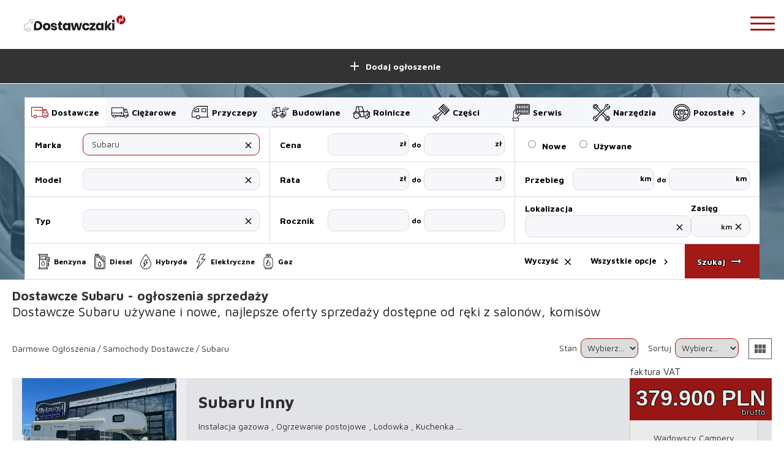

--- FILE ---
content_type: text/html; charset=utf-8
request_url: https://dostawczaki.pl/samochody-dostawcze/Subaru
body_size: 8293
content:
<!DOCTYPE html><html lang="pl-PL"><head><meta charSet="utf-8"/><meta name="application-name" content="dostawczaki.pl"/><link rel="shortcut icon" href="/favicon.ico"/><link rel="apple-touch-icon" href="/icons/icon-192x192.png"/><link rel="manifest" href="/manifest.json"/><link rel="preload stylesheet" as="style" href="https://fonts.googleapis.com/icon?family=Material+Icons"/><link rel="preload stylesheet" as="style" data-href="https://fonts.googleapis.com/css?family=Maven+Pro:400,700" data-optimized-fonts="true"/><link rel="preload stylesheet" as="style" href="https://fonts.cdnfonts.com/css/bebas-neue?styles=17621,17620"/><meta name="viewport" content="width=device-width, initial-scale=1, maximum-scale=1, shrink-to-fit=no"/><meta name="theme-color" content="#000000"/><meta property="fb:app_id" content="2561398784175766"/><meta property="og:type" content="website"/><meta property="og:site_name" content="samochody"/><meta property="og:locale" content="pl_PL"/><meta name="twitter:site" content="@dostawczaki.pl"/><meta name="twitter:creator" content="@dostawczaki.pl"/><meta name="twitter:card" content="summary_large_image"/><link href="https://dostawczaki.pl/samochody-dostawcze/Subaru" hrefLang="pl-PL" rel="alternate"/><script src="https://www.googletagmanager.com/gtag/js?id=G-NEK0GF16HE" strategy="lazyOnload"></script><script strategy="lazyOnload">window.dataLayer = window.dataLayer || []; function gtag(){dataLayer.push(arguments);} gtag('js', new Date()); gtag('config', 'G-NEK0GF16HE', { page_path: window.location.pathname });</script><script>(function(c,l,a,r,i,t,y){ c[a]=c[a]||function(){(c[a].q=c[a].q||[]).push(arguments)}; t=l.createElement(r);t.async=1;t.src="https://www.clarity.ms/tag/"+i; y=l.getElementsByTagName(r)[0];y.parentNode.insertBefore(t,y); })(window, document, "clarity", "script", "8kisehkvkg");</script><link rel="canonical" href="https://dostawczaki.pl/samochody-dostawcze/Subaru"/><meta property="og:url" content="https://dostawczaki.pl/samochody-dostawcze/Subaru"/><title>Dostawcze Subaru - Dostawczaki.pl</title><meta name="description" content="Dostawcze Subaru używane i nowe - sprawdź dostępne ogłoszenia sprzedaży samochodów dostawczych Subaru na Dostawczaki.pl"/><meta property="og:title" content="Dostawcze Subaru - Dostawczaki.pl"/><meta property="og:description" content="Dostawcze Subaru używane i nowe - sprawdź dostępne ogłoszenia sprzedaży samochodów dostawczych Subaru na Dostawczaki.pl"/><meta property="og:image" content="https://dostawczaki.pl/assets/categories/samochody-dostawcze.dostawczaki.pl.jpg?og=1"/><meta property="og:image:width" content="1200"/><meta property="og:image:height" content="627"/><meta name="twitter:image" content="https://dostawczaki.pl/assets/categories/samochody-dostawcze.dostawczaki.pl.jpg?og=1"/><meta name="twitter:title" content="Dostawcze Subaru - Dostawczaki.pl"/><meta name="twitter:description" content="Dostawcze Subaru używane i nowe - sprawdź dostępne ogłoszenia sprzedaży samochodów dostawczych Subaru na Dostawczaki.pl"/><meta name="robots" content="index, follow"/><script type="application/ld+json">{"@context":"https://schema.org","@type":"WebSite","url":"https://dostawczaki.pl/samochody-dostawcze","potentialAction":{"@type":"SearchAction","target":"https://dostawczaki.pl/samochody-dostawcze?fraza={search_term_string}","query-input":"required name=search_term_string"}}</script><script type="application/ld+json">{"@context":"http://schema.org","@type":"SearchResultsPage","mainEntity":[{"@type":"ItemList","name":"Samochody dostawcze","itemListOrder":"http://schema.org/ItemListOrderDescending","itemListElement":[{"@type":"ListItem","position":1,"item":{"name":"Subaru Inny","@type":"BusOrCoach","url":"https://dostawczaki.pl/samochody-dostawcze/Subaru/Inny/Janki/subaru-inny-janki/s_82402/pl","image":"https://dostawczaki.pl/api/proxy/photo/6845c5b0-2f7b-11ee-9f84-7b0ff1e39a1a/cover","brand":"Subaru","description":"Subaru Inny","aggregateRating":{"ratingValue":5,"ratingCount":1}}}]}]}</script><meta name="next-head-count" content="36"/><link rel="preload" href="/_next/static/css/622fc30d46dce869.css" as="style"/><link rel="stylesheet" href="/_next/static/css/622fc30d46dce869.css" data-n-g=""/><link rel="preload" href="/_next/static/css/4d7d4145a1fa8608.css" as="style"/><link rel="stylesheet" href="/_next/static/css/4d7d4145a1fa8608.css" data-n-p=""/><link rel="preload" href="/_next/static/css/ca88f48fd9c94d57.css" as="style"/><link rel="stylesheet" href="/_next/static/css/ca88f48fd9c94d57.css" data-n-p=""/><link rel="preload" href="/_next/static/css/029bf5d90d13c56e.css" as="style"/><link rel="stylesheet" href="/_next/static/css/029bf5d90d13c56e.css" data-n-p=""/><noscript data-n-css=""></noscript><script defer="" nomodule="" src="/_next/static/chunks/polyfills-a40ef1678bae11e696dba45124eadd70.js"></script><script src="/_next/static/chunks/webpack-17d3db1bf7be72cc.js" defer=""></script><script src="/_next/static/chunks/framework-cc05bc8013216094.js" defer=""></script><script src="/_next/static/chunks/main-4dbb3db18c5a0ee3.js" defer=""></script><script src="/_next/static/chunks/pages/_app-64a4233bac924122.js" defer=""></script><script src="/_next/static/chunks/2283-e554fc65ee046931.js" defer=""></script><script src="/_next/static/chunks/5675-918d1db02653252f.js" defer=""></script><script src="/_next/static/chunks/7692-1662f3595f42b212.js" defer=""></script><script src="/_next/static/chunks/8771-a1fac683ab85fd23.js" defer=""></script><script src="/_next/static/chunks/3897-91ad85f351dadadb.js" defer=""></script><script src="/_next/static/chunks/5018-7e33488db63d675d.js" defer=""></script><script src="/_next/static/chunks/373-ee76689019365bb6.js" defer=""></script><script src="/_next/static/chunks/2682-6d728ea781bc122a.js" defer=""></script><script src="/_next/static/chunks/5603-c0037a017194a2c7.js" defer=""></script><script src="/_next/static/chunks/2913-85a5a585a19f571e.js" defer=""></script><script src="/_next/static/chunks/pages/samochody-dostawcze/%5Bmarka%5D-3257cc435a4ec978.js" defer=""></script><script src="/_next/static/97e440b9da24947bba58907f9cb5fcdc9729bb38/_buildManifest.js" defer=""></script><script src="/_next/static/97e440b9da24947bba58907f9cb5fcdc9729bb38/_ssgManifest.js" defer=""></script><script src="/_next/static/97e440b9da24947bba58907f9cb5fcdc9729bb38/_middlewareManifest.js" defer=""></script></head><body><div id="__next"><main class="Main_main__1Gu5z"><nav class="Navbar_navbar__3KWoz Navbar_visible__3tS6e"><a class="Navbar_logo__gT4EI" href="https://dostawczaki.pl"><img width="212" height="62" src="/logo/dostawczaki.svg" alt="Dostawcze" title="Dostawcze - ogłoszenia" class=""/></a><button type="button" class="Hamburger_hamburger__1edvR Hamburger_spin__1zXdy"><span class="Hamburger_box__25yV-"><span class="Hamburger_inner__1vPZQ"></span></span></button></nav><div class="NavbarMobileButtons_wrap__39rcP"><a class="NavLinkColor_navlink__Z91p2 NavLinkColor_blue__2cZgp" data-color="true" href="/dodaj-ogloszenie/sprzedaj/samochod-dostawczy"><i class="material-icons Icon_i__3TXKN">add</i>Dodaj ogłoszenie</a></div><div class="Background_section__3eUrA Background_form_expands__1KjhD" style="height:320px;z-index:7"><div class="Background_image__21OLD"><span style="box-sizing:border-box;display:block;overflow:hidden;width:initial;height:initial;background:none;opacity:1;border:0;margin:0;padding:0;position:absolute;top:0;left:0;bottom:0;right:0"><img alt="Samochody dostawcze nowe i używane" src="[data-uri]" decoding="async" data-nimg="fill" style="position:absolute;top:0;left:0;bottom:0;right:0;box-sizing:border-box;padding:0;border:none;margin:auto;display:block;width:0;height:0;min-width:100%;max-width:100%;min-height:100%;max-height:100%;object-fit:cover"/><noscript><img alt="Samochody dostawcze nowe i używane" sizes="100vw" srcSet="/_next/image?url=%2Fbackgrounds%2Fsamochody-dostawcze-uzywane-i-nowe-na-sprzedaz.webp&amp;w=640&amp;q=75 640w, /_next/image?url=%2Fbackgrounds%2Fsamochody-dostawcze-uzywane-i-nowe-na-sprzedaz.webp&amp;w=750&amp;q=75 750w, /_next/image?url=%2Fbackgrounds%2Fsamochody-dostawcze-uzywane-i-nowe-na-sprzedaz.webp&amp;w=828&amp;q=75 828w, /_next/image?url=%2Fbackgrounds%2Fsamochody-dostawcze-uzywane-i-nowe-na-sprzedaz.webp&amp;w=1080&amp;q=75 1080w, /_next/image?url=%2Fbackgrounds%2Fsamochody-dostawcze-uzywane-i-nowe-na-sprzedaz.webp&amp;w=1200&amp;q=75 1200w, /_next/image?url=%2Fbackgrounds%2Fsamochody-dostawcze-uzywane-i-nowe-na-sprzedaz.webp&amp;w=1920&amp;q=75 1920w, /_next/image?url=%2Fbackgrounds%2Fsamochody-dostawcze-uzywane-i-nowe-na-sprzedaz.webp&amp;w=2048&amp;q=75 2048w, /_next/image?url=%2Fbackgrounds%2Fsamochody-dostawcze-uzywane-i-nowe-na-sprzedaz.webp&amp;w=3840&amp;q=75 3840w" src="/_next/image?url=%2Fbackgrounds%2Fsamochody-dostawcze-uzywane-i-nowe-na-sprzedaz.webp&amp;w=3840&amp;q=75" decoding="async" data-nimg="fill" style="position:absolute;top:0;left:0;bottom:0;right:0;box-sizing:border-box;padding:0;border:none;margin:auto;display:block;width:0;height:0;min-width:100%;max-width:100%;min-height:100%;max-height:100%;object-fit:cover" loading="lazy"/></noscript></span></div><div class="FormWrapper_search_links_on_top__3yJv3"><aside class="FormWrapper_formpicker__1ZTsc"><a class="FormLink_active_link__18TlE" title="Samochody dostawcze, auta dostawcze, sprzedaż samochodów dostawczych" href="/samochody-dostawcze"><img width="28" height="28" src="/svg/dostawcze.svg" alt="Samochody dostawcze"/>Dostawcze</a><a class="FormLink_link__2A77e" title="Samochody ciężarowe, sprzedaż samochodów ciężarowych, ogłoszenia samochodów ciężarowych" href="/samochody-ciezarowe"><img width="28" height="28" src="/svg/ciezarowe.svg" alt="Samochody ciężarowe"/>Ciężarowe</a><a class="FormLink_link__2A77e" title="Przyczepy samochodowe, sprzedaż przyczep samochodowych, ogłoszenia przyczepy samochodowe" href="/przyczepy"><img width="28" height="28" src="/svg/przyczepy.svg" alt="Przczepy samochodowe"/>Przyczepy</a><a class="FormLink_link__2A77e" title="Maszyny budowlane, sprzedaż maszyn budowlanych, ogłoszenia maszyn budowlanych" href="/maszyny-budowlane-sprzedaz"><img width="28" height="28" src="/svg/budowlane.svg" alt="Maszyny budowlane"/>Budowlane</a><a class="FormLink_link__2A77e" title="Maszyny rolnicze, sprzedaż maszyn rolniczych, ogłoszenia maszyny rolnicze" href="/maszyny-rolnicze-sprzedaz"><img width="28" height="28" src="/svg/rolnicze.svg" alt="Maszyny rolnicze"/>Rolnicze</a><a class="FormLink_link__2A77e" title="Części samochodowe, sprzedaż części" href="/czesci-auta-dostawcze"><img width="28" height="28" src="/svg/czesci.svg" alt="Części samochodowe"/>Części</a><a class="FormLink_link__2A77e" title="Oferty serwisów samochodowych" href="/serwis-aut-dostawczych"><img width="28" height="28" src="/svg/serwis.svg" alt="Serwis samochodowy"/>Serwis</a><a class="FormLink_link__2A77e" title="Sprzedaż narzędzi warsztatowych" href="/narzedzia-warsztatowe-wyposazenie"><img width="28" height="28" src="/svg/narzedzia.svg" alt="Narzędzia warsztatowe"/>Narzędzia</a><div class="FormLinkDropdown_position_wrapper__149Mt"><button class="FormLink_link__2A77e FormLink_buttonlink__-SOm5"><img width="28" height="28" src="/svg/pozostale.svg" alt="Pozostałe"/>Pozostałe<i class="material-icons Icon_i__3TXKN">chevron_right</i></button></div></aside><div style="display:none"><form class="SearchForm_search_form__3R4Bg" role="search"><div class="SearchInputWrapper_wrapper__2Slgc"><div data-label="true"><label class="Input_label_text__3h1QR" for="marka">Marka</label><div class="Hint_wrapper__2oakW"><span class="Input_action_wrapper__3fdpT"><input id="marka" name="marka" class="Input_input__1RXzq Input_action_input__2OGxi" autoComplete="off" placeholder=" " value=""/><span class="Input_clear_action__3ydLL"><i class="material-icons Icon_i__3TXKN">close</i></span></span></div></div></div><div class="SearchInputWrapper_wrapper__2Slgc"><div data-label="true"><label class="Input_label_text__3h1QR" for="model">Model</label><div class="Hint_wrapper__2oakW"><span class="Input_action_wrapper__3fdpT"><input id="model" name="model" class="Input_input__1RXzq Input_action_input__2OGxi" autoComplete="off" placeholder=" " value=""/><span class="Input_clear_action__3ydLL"><i class="material-icons Icon_i__3TXKN">close</i></span></span></div></div></div><div class="SearchInputWrapper_wrapper__2Slgc"><div data-label="true"><label class="Input_label_text__3h1QR" for="typ-nadwozia">Typ</label><div class="Hint_wrapper__2oakW"><span class="Input_action_wrapper__3fdpT"><input id="typ-nadwozia" name="typ-nadwozia" class="Input_input__1RXzq Input_action_input__2OGxi" autoComplete="off" placeholder=" " value=""/><span class="Input_clear_action__3ydLL"><i class="material-icons Icon_i__3TXKN">close</i></span></span></div></div></div><div class="SearchInputWrapper_wrapper__2Slgc"><div data-label="true"><label class="Input_label_text__3h1QR" for="rocznik-od">Rocznik</label><div class="Hint_wrapper__2oakW"><input type="number" id="rocznik-od" name="rocznik-od" placeholder=" " class="Input_input__1RXzq" autoComplete="off"/></div><label class="RangeInput_pseudo_label__3Pl25" for="rocznik-do">do</label><div class="Hint_wrapper__2oakW"><input type="number" id="rocznik-do" name="rocznik-do" placeholder=" " class="Input_input__1RXzq" autoComplete="off"/></div></div></div><div class="SearchInputWrapper_wrapper__2Slgc"><div data-label="true"><label class="Input_label_text__3h1QR" for="cena-od">Cena</label><div class="Hint_wrapper__2oakW"><span class="RangeInput_unit_wrapper__elwVt"><input type="number" id="cena-od" name="cena-od" placeholder=" " class="Input_input__1RXzq" autoComplete="off"/><span class="RangeInput_unit__1A-_w">zł</span></span></div><label class="RangeInput_pseudo_label__3Pl25" for="cena-do">do</label><div class="Hint_wrapper__2oakW"><span class="RangeInput_unit_wrapper__elwVt"><input type="number" id="cena-do" name="cena-do" placeholder=" " class="Input_input__1RXzq" autoComplete="off"/><span class="RangeInput_unit__1A-_w">zł</span></span></div></div></div><div style="background:white"></div><div class="SearchActionBar_action_bar__2gIGj"><div class="SearchActionBar_mobile-fuels__2omAP"><div data-label="true"><label class="Input_label_text__3h1QR" for="paliwo">Paliwo</label><div class="Hint_wrapper__2oakW"><span class="Input_action_wrapper__3fdpT"><input id="paliwo" name="paliwo" class="Input_input__1RXzq Input_action_input__2OGxi" autoComplete="off"/><span class="Input_clear_action__3ydLL"><i class="material-icons Icon_i__3TXKN">close</i></span></span></div></div></div><div class="SearchActionBar_actions__17JwF"><button class="SearchActionBar_button__KXmuI" data-all-options="true">Wyczyść<i class="material-icons Icon_i__3TXKN">close</i></button><button class="SearchActionBar_button__KXmuI" data-all-options="true">Wszystkie opcje<i class="material-icons Icon_i__3TXKN">chevron_right</i></button><button type="submit" title="Szukaj ogłoszeń samochodowych" class="NavLinkColor_navlink__Z91p2 NavLinkColor_teal__2QbPQ">Szukaj<i class="material-icons Icon_i__3TXKN">arrow_right_alt</i></button></div></div></form></div></div></div><div class="container"><h1 class="SeoHeadings_h1__1bjQ9">Dostawcze Subaru - ogłoszenia sprzedaży</h1><h2 class="SeoHeadings_h2__Uvll-">Dostawcze Subaru używane i nowe, najlepsze oferty sprzedaży dostępne od ręki z salonów, komisów</h2></div><div class="container BreadcrumbBar_container__3VD2w"><div class="BreadcrumbBar_bar__1j982"><ol class="Breadcrumbs_wrapper__zlmjw" itemscope="" itemType="http://schema.org/BreadCrumbList"><li itemProp="itemListElement" itemscope="" itemType="https://schema.org/ListItem" class="Breadcrumbs_crumb__3hiE9"><a itemProp="item" href="/"><span itemProp="name">Darmowe ogłoszenia</span></a><meta itemProp="position" content="0"/></li><li itemProp="itemListElement" itemscope="" itemType="https://schema.org/ListItem" class="Breadcrumbs_crumb__3hiE9"><a itemProp="item" href="/samochody-dostawcze"><span itemProp="name">samochody dostawcze</span></a><meta itemProp="position" content="1"/></li><li itemProp="itemListElement" itemscope="" itemType="https://schema.org/ListItem" class="Breadcrumbs_crumb__3hiE9"><a itemProp="item" href="/samochody-dostawcze/Subaru"><span itemProp="name">Subaru</span></a><meta itemProp="position" content="2"/></li></ol></div><div class="BreadcrumbBar_actions__UyaPV"><button class="SelectView_wrapper__1ijC5"><i class="material-icons Icon_i__3TXKN">view_module</i></button></div></div><div class="container" style="margin-top:26px;margin-bottom:60px"><div class="AdList_list__rYeuY" data-view="list"><a class="AdList_wrapper__143lS AdList_samochody__3YSrB AdList_fade_in__1GJ-Z" target="_blank" href="https://samochody.pl/dostawcze/Subaru/Inny/Janki/subaru-inny-janki/s_82402/pl?d=1"><div class="AdList_image_wrapper__2emYj"><div class="SpinnerBlock_block__3ZD6i" style="height:100%"><div class="Spinner_lds-spinner__FKsNw Spinner_small__UvUlI"><div></div><div></div><div></div><div></div><div></div><div></div><div></div><div></div><div></div><div></div><div></div><div></div></div></div><span style="box-sizing:border-box;display:block;overflow:hidden;width:initial;height:initial;background:none;opacity:1;border:0;margin:0;padding:0;position:absolute;top:0;left:0;bottom:0;right:0"><img alt="Subaru Inny 2021" src="[data-uri]" decoding="async" data-nimg="fill" style="position:absolute;top:0;left:0;bottom:0;right:0;box-sizing:border-box;padding:0;border:none;margin:auto;display:block;width:0;height:0;min-width:100%;max-width:100%;min-height:100%;max-height:100%;object-fit:cover"/><noscript><img alt="Subaru Inny 2021" sizes="100vw" srcSet="/_next/image?url=https%3A%2F%2Fdostawczaki.pl%2Fapi%2Fproxy%2Fphoto%2F6845c5b0-2f7b-11ee-9f84-7b0ff1e39a1a%2Fcover&amp;w=640&amp;q=75 640w, /_next/image?url=https%3A%2F%2Fdostawczaki.pl%2Fapi%2Fproxy%2Fphoto%2F6845c5b0-2f7b-11ee-9f84-7b0ff1e39a1a%2Fcover&amp;w=750&amp;q=75 750w, /_next/image?url=https%3A%2F%2Fdostawczaki.pl%2Fapi%2Fproxy%2Fphoto%2F6845c5b0-2f7b-11ee-9f84-7b0ff1e39a1a%2Fcover&amp;w=828&amp;q=75 828w, /_next/image?url=https%3A%2F%2Fdostawczaki.pl%2Fapi%2Fproxy%2Fphoto%2F6845c5b0-2f7b-11ee-9f84-7b0ff1e39a1a%2Fcover&amp;w=1080&amp;q=75 1080w, /_next/image?url=https%3A%2F%2Fdostawczaki.pl%2Fapi%2Fproxy%2Fphoto%2F6845c5b0-2f7b-11ee-9f84-7b0ff1e39a1a%2Fcover&amp;w=1200&amp;q=75 1200w, /_next/image?url=https%3A%2F%2Fdostawczaki.pl%2Fapi%2Fproxy%2Fphoto%2F6845c5b0-2f7b-11ee-9f84-7b0ff1e39a1a%2Fcover&amp;w=1920&amp;q=75 1920w, /_next/image?url=https%3A%2F%2Fdostawczaki.pl%2Fapi%2Fproxy%2Fphoto%2F6845c5b0-2f7b-11ee-9f84-7b0ff1e39a1a%2Fcover&amp;w=2048&amp;q=75 2048w, /_next/image?url=https%3A%2F%2Fdostawczaki.pl%2Fapi%2Fproxy%2Fphoto%2F6845c5b0-2f7b-11ee-9f84-7b0ff1e39a1a%2Fcover&amp;w=3840&amp;q=75 3840w" src="/_next/image?url=https%3A%2F%2Fdostawczaki.pl%2Fapi%2Fproxy%2Fphoto%2F6845c5b0-2f7b-11ee-9f84-7b0ff1e39a1a%2Fcover&amp;w=3840&amp;q=75" decoding="async" data-nimg="fill" style="position:absolute;top:0;left:0;bottom:0;right:0;box-sizing:border-box;padding:0;border:none;margin:auto;display:block;width:0;height:0;min-width:100%;max-width:100%;min-height:100%;max-height:100%;object-fit:cover" loading="lazy"/></noscript></span></div><div class="AdList_description__25G4s"><h2>Subaru Inny</h2><span class="AdList_opts__2kHWK">Instalacja gazowa , Ogrzewanie postojowe , Lodowka , Kuchenka<!-- --> ...</span><div class="OfferShortSpecifications_specs__389R1"><aside class="OfferShortSpecifications_spec__1ed75"><img src="/svg/silnik.svg" alt="Pojemność silnika" width="29" height="25"/><span> <!-- -->2184 cm³</span></aside><aside class="OfferShortSpecifications_spec__1ed75"><img src="/svg/przebieg.svg" alt="Przebieg" width="29" height="25"/><span> <!-- -->45500 km</span></aside><aside class="OfferShortSpecifications_spec__1ed75"><img src="/svg/benzyna.svg" alt="Paliwo" width="29" height="25"/><span> <!-- -->Diesel</span></aside><aside class="OfferShortSpecifications_spec__1ed75"><img src="/svg/kalendarz.svg" alt="Rok produkcji" width="29" height="25"/><h3> <!-- -->2021 r.</h3></aside></div></div><div class="OfferWatchMobileShift_shift__Yf2uc" style="top:10px;right:-16px"></div><div class="AdList_price_location__WCIWc"><div class="Price_price__9lgJy"><div class="Price_additional__2TGUa"><span>faktura VAT</span></div><span class="Price_price_value__a5qnb">379.900<!-- --> <!-- -->PLN</span><span class="Price_brutto_netto___nUyY">brutto</span></div><div class="AdList_user_name__1IGV-">Wadowscy Campery Warszawa</div><div class="AdList_city__3Uoin"><i class="material-icons Icon_i__3TXKN">location_on</i><h3>Janki</h3></div></div></a></div></div><div class="FooterLinks_wrapper__1c8Wf"><div class="FooterLinks_row__3AoST"><div class="FooterLinks_item__3I1KE"><h2>Dostawcze Subaru ze stanem</h2><h3 class="inline-h"><a title="Nowe Dostawcze Subaru" href="/samochody-dostawcze/Subaru?stan=Nowy">Nowe Dostawcze Subaru</a></h3><h3 class="inline-h"><a title="Używane Dostawcze Subaru" href="/samochody-dostawcze/Subaru?stan=Uzywany">Używane Dostawcze Subaru</a></h3></div></div><div class="FooterLinks_row__3AoST"><div class="FooterLinks_item__3I1KE"><h2>Dostawcze Subaru w miastach</h2><h3 class="inline-h"><a title="Dostawcze Subaru Białystok" href="/samochody-dostawcze/Subaru/lokalizacja/Bia%C5%82ystok">Dostawcze Subaru Białystok</a></h3><h3 class="inline-h"><a title="Dostawcze Subaru Bielsko Biała" href="/samochody-dostawcze/Subaru/lokalizacja/Bielsko%20Bia%C5%82a">Dostawcze Subaru Bielsko Biała</a></h3><h3 class="inline-h"><a title="Dostawcze Subaru Bydgoszcz" href="/samochody-dostawcze/Subaru/lokalizacja/Bydgoszcz">Dostawcze Subaru Bydgoszcz</a></h3><h3 class="inline-h"><a title="Dostawcze Subaru Bytom" href="/samochody-dostawcze/Subaru/lokalizacja/Bytom">Dostawcze Subaru Bytom</a></h3><h3 class="inline-h"><a title="Dostawcze Subaru Chorzów" href="/samochody-dostawcze/Subaru/lokalizacja/Chorz%C3%B3w">Dostawcze Subaru Chorzów</a></h3><h3 class="inline-h"><a title="Dostawcze Subaru Częstochowa" href="/samochody-dostawcze/Subaru/lokalizacja/Cz%C4%99stochowa">Dostawcze Subaru Częstochowa</a></h3><h3 class="inline-h"><a title="Dostawcze Subaru Elbląg" href="/samochody-dostawcze/Subaru/lokalizacja/Elbl%C4%85g">Dostawcze Subaru Elbląg</a></h3><h3 class="inline-h"><a title="Dostawcze Subaru Gdańsk" href="/samochody-dostawcze/Subaru/lokalizacja/Gda%C5%84sk">Dostawcze Subaru Gdańsk</a></h3><h3 class="inline-h"><a title="Dostawcze Subaru Gdynia" href="/samochody-dostawcze/Subaru/lokalizacja/Gdynia">Dostawcze Subaru Gdynia</a></h3><h3 class="inline-h"><a title="Dostawcze Subaru Gliwice" href="/samochody-dostawcze/Subaru/lokalizacja/Gliwice">Dostawcze Subaru Gliwice</a></h3><h3 class="inline-h"><a title="Dostawcze Subaru Gniezno" href="/samochody-dostawcze/Subaru/lokalizacja/Gniezno">Dostawcze Subaru Gniezno</a></h3><h3 class="inline-h"><a title="Dostawcze Subaru Gorzów Wielkopolski" href="/samochody-dostawcze/Subaru/lokalizacja/Gorz%C3%B3w%20Wielkopolski">Dostawcze Subaru Gorzów Wielkopolski</a></h3><h3 class="inline-h"><a title="Dostawcze Subaru Jelenia Góra" href="/samochody-dostawcze/Subaru/lokalizacja/Jelenia%20G%C3%B3ra">Dostawcze Subaru Jelenia Góra</a></h3><h3 class="inline-h"><a title="Dostawcze Subaru Legnica" href="/samochody-dostawcze/Subaru/lokalizacja/Legnica">Dostawcze Subaru Legnica</a></h3><h3 class="inline-h"><a title="Dostawcze Subaru Leszno" href="/samochody-dostawcze/Subaru/lokalizacja/Leszno">Dostawcze Subaru Leszno</a></h3><h3 class="inline-h"><a title="Dostawcze Subaru Kalisz" href="/samochody-dostawcze/Subaru/lokalizacja/Kalisz">Dostawcze Subaru Kalisz</a></h3><h3 class="inline-h"><a title="Dostawcze Subaru Katowice" href="/samochody-dostawcze/Subaru/lokalizacja/Katowice">Dostawcze Subaru Katowice</a></h3><h3 class="inline-h"><a title="Dostawcze Subaru Kielce" href="/samochody-dostawcze/Subaru/lokalizacja/Kielce">Dostawcze Subaru Kielce</a></h3><h3 class="inline-h"><a title="Dostawcze Subaru Konin" href="/samochody-dostawcze/Subaru/lokalizacja/Konin">Dostawcze Subaru Konin</a></h3><h3 class="inline-h"><a title="Dostawcze Subaru Koszalin" href="/samochody-dostawcze/Subaru/lokalizacja/Koszalin">Dostawcze Subaru Koszalin</a></h3><h3 class="inline-h"><a title="Dostawcze Subaru Kraków" href="/samochody-dostawcze/Subaru/lokalizacja/Krak%C3%B3w">Dostawcze Subaru Kraków</a></h3><h3 class="inline-h"><a title="Dostawcze Subaru Łódź" href="/samochody-dostawcze/Subaru/lokalizacja/%C5%81%C3%B3d%C5%BA">Dostawcze Subaru Łódź</a></h3><h3 class="inline-h"><a title="Dostawcze Subaru Olsztyn" href="/samochody-dostawcze/Subaru/lokalizacja/Olsztyn">Dostawcze Subaru Olsztyn</a></h3><h3 class="inline-h"><a title="Dostawcze Subaru Opole" href="/samochody-dostawcze/Subaru/lokalizacja/Opole">Dostawcze Subaru Opole</a></h3><h3 class="inline-h"><a title="Dostawcze Subaru Poznań" href="/samochody-dostawcze/Subaru/lokalizacja/Pozna%C5%84">Dostawcze Subaru Poznań</a></h3><h3 class="inline-h"><a title="Dostawcze Subaru Radom" href="/samochody-dostawcze/Subaru/lokalizacja/Radom">Dostawcze Subaru Radom</a></h3><h3 class="inline-h"><a title="Dostawcze Subaru Rybnik" href="/samochody-dostawcze/Subaru/lokalizacja/Rybnik">Dostawcze Subaru Rybnik</a></h3><h3 class="inline-h"><a title="Dostawcze Subaru Rzeszów" href="/samochody-dostawcze/Subaru/lokalizacja/Rzesz%C3%B3w">Dostawcze Subaru Rzeszów</a></h3><h3 class="inline-h"><a title="Dostawcze Subaru Siedlce" href="/samochody-dostawcze/Subaru/lokalizacja/Siedlce">Dostawcze Subaru Siedlce</a></h3><h3 class="inline-h"><a title="Dostawcze Subaru Sosnowiec" href="/samochody-dostawcze/Subaru/lokalizacja/Sosnowiec">Dostawcze Subaru Sosnowiec</a></h3><h3 class="inline-h"><a title="Dostawcze Subaru Słupsk" href="/samochody-dostawcze/Subaru/lokalizacja/S%C5%82upsk">Dostawcze Subaru Słupsk</a></h3><h3 class="inline-h"><a title="Dostawcze Subaru Szczecin" href="/samochody-dostawcze/Subaru/lokalizacja/Szczecin">Dostawcze Subaru Szczecin</a></h3><h3 class="inline-h"><a title="Dostawcze Subaru Toruń" href="/samochody-dostawcze/Subaru/lokalizacja/Toru%C5%84">Dostawcze Subaru Toruń</a></h3><h3 class="inline-h"><a title="Dostawcze Subaru Wałbrzych" href="/samochody-dostawcze/Subaru/lokalizacja/Wa%C5%82brzych">Dostawcze Subaru Wałbrzych</a></h3><h3 class="inline-h"><a title="Dostawcze Subaru Warszawa" href="/samochody-dostawcze/Subaru/lokalizacja/Warszawa">Dostawcze Subaru Warszawa</a></h3><h3 class="inline-h"><a title="Dostawcze Subaru Wrocław" href="/samochody-dostawcze/Subaru/lokalizacja/Wroc%C5%82aw">Dostawcze Subaru Wrocław</a></h3><h3 class="inline-h"><a title="Dostawcze Subaru Zielona Góra" href="/samochody-dostawcze/Subaru/lokalizacja/Zielona%20G%C3%B3ra">Dostawcze Subaru Zielona Góra</a></h3></div></div><div class="FooterLinks_row__3AoST"><div class="FooterLinks_item__3I1KE"><h2>Dostawcze Subaru kraj pochodzenia</h2><h3 class="inline-h"><a title="Dostawcze Subaru z Belgii" href="/samochody-dostawcze/Subaru?kraj-pochodzenia=Belgia">Dostawcze Subaru z Belgii</a></h3><h3 class="inline-h"><a title="Dostawcze Subaru z Czech" href="/samochody-dostawcze/Subaru?kraj-pochodzenia=Czechy">Dostawcze Subaru z Czech</a></h3><h3 class="inline-h"><a title="Dostawcze Subaru z Francji" href="/samochody-dostawcze/Subaru?kraj-pochodzenia=Francja">Dostawcze Subaru z Francji</a></h3><h3 class="inline-h"><a title="Dostawcze Subaru z Hiszpanii" href="/samochody-dostawcze/Subaru?kraj-pochodzenia=Hiszpania">Dostawcze Subaru z Hiszpanii</a></h3><h3 class="inline-h"><a title="Dostawcze Subaru z Holandii" href="/samochody-dostawcze/Subaru?kraj-pochodzenia=Holandia">Dostawcze Subaru z Holandii</a></h3><h3 class="inline-h"><a title="Dostawcze Subaru z Japonii" href="/samochody-dostawcze/Subaru?kraj-pochodzenia=Japonia">Dostawcze Subaru z Japonii</a></h3><h3 class="inline-h"><a title="Dostawcze Subaru z Luksemburga" href="/samochody-dostawcze/Subaru?kraj-pochodzenia=Luksemburg">Dostawcze Subaru z Luksemburga</a></h3><h3 class="inline-h"><a title="Dostawcze Subaru z Niemiec" href="/samochody-dostawcze/Subaru?kraj-pochodzenia=Niemcy">Dostawcze Subaru z Niemiec</a></h3><h3 class="inline-h"><a title="Dostawcze Subaru z Norwegii" href="/samochody-dostawcze/Subaru?kraj-pochodzenia=Norwegia">Dostawcze Subaru z Norwegii</a></h3><h3 class="inline-h"><a title="Dostawcze Subaru z USA" href="/samochody-dostawcze/Subaru?kraj-pochodzenia=Stany%20Zjednoczone">Dostawcze Subaru z USA</a></h3><h3 class="inline-h"><a title="Dostawcze Subaru ze Szwajcarii" href="/samochody-dostawcze/Subaru?kraj-pochodzenia=Szwajcaria">Dostawcze Subaru ze Szwajcarii</a></h3><h3 class="inline-h"><a title="Dostawcze Subaru ze Szwecji" href="/samochody-dostawcze/Subaru?kraj-pochodzenia=Szwecja">Dostawcze Subaru ze Szwecji</a></h3><h3 class="inline-h"><a title="Dostawcze Subaru z Wielkiej Brytanii" href="/samochody-dostawcze/Subaru?kraj-pochodzenia=Wielka%20Brytania">Dostawcze Subaru z Wielkiej Brytanii</a></h3><h3 class="inline-h"><a title="Dostawcze Subaru z Włoch" href="/samochody-dostawcze/Subaru?kraj-pochodzenia=W%C5%82ochy">Dostawcze Subaru z Włoch</a></h3></div></div><div class="FooterLinks_row__3AoST"><div class="FooterLinks_item__3I1KE"><h2>Powrót</h2><h3 class="inline-h"><a title="Dostawcze" href="/samochody-dostawcze">Dostawcze</a></h3></div></div></div><div role="contentinfo"><footer class="Footer_footer__317iK"><div class="container"><div class="Footer_grid__VYHH5"><div><img width="212" height="62" src="/logo/dostawczaki-dark.svg" alt="Dostawcze" title="Dostawcze - ogłoszenia" class=""/><div class="Footer_social_media__TQyva"><a title="facebook" href="https://www.facebook.com/portalsamochodypl/" target="_blank" rel="noopener noreferrer"><img src="/svg/facebook.svg" alt="facebook" width="28" height="28"/></a><a title="twitter" href="https://twitter.com/samochody_pl" target="_blank" rel="noopener noreferrer"><img src="/svg/twitter.svg" alt="twitter" width="28" height="28"/></a><a title="instagram" href="https://www.instagram.com/pl_samochody/" target="_blank" rel="noopener noreferrer"><img src="/svg/instagram.svg" alt="instagram" width="28" height="28"/></a></div></div><div><h3>Kontakt</h3><p><a href="https://dostawczaki.pl/kontakt-ogloszenia-sprzedazy">Formularz kontaktowy</a></p><p><a href="mailto:kontakt@dostawczaki.pl">kontakt@dostawczaki.pl</a></p></div><div><h3>Motoryzacja</h3><p><a href="https://dostawczaki.pl/informacje-motoryzacja">Informacje motoryzacyjne</a></p><p><a href="https://dostawczaki.pl/informacje-motoryzacja/kategoria/aktualnosci-wiadomosci-motoryzacja">Aktualności</a></p><p><a href="https://dostawczaki.pl/informacje-motoryzacja/kategoria/dane-techniczne-samochodow">Dane techniczne</a></p><p><a href="https://dostawczaki.pl/informacje-motoryzacja/kategoria/nowosci">Nowości</a></p><p><a href="https://dostawczaki.pl/baza-firm">Baza firm</a></p></div><div><h3>Informacje</h3><p><a href="https://dostawczaki.pl/o-nas-ogloszenia-motoryzacja">O nas</a></p><p><a href="https://dostawczaki.pl/cennik-ogloszenia-motoryzacja">Cennik - Pakiety na Ceny ogłoszeń</a></p><p><a href="https://dostawczaki.pl/polityka-prywatnosci">Polityka prywatności</a></p><p><a href="https://dostawczaki.pl/regulamin">Regulamin serwisu</a></p><p><a href="https://dostawczaki.pl/integracje">Integracje</a></p><p><a href="https://dostawczaki.pl/umowa-kupna-sprzedazy">Umowa kupna-sprzedaży - wzór</a></p><p><a href="https://dostawczaki.pl/oswiadczenie-sprawcy-kolizji">Oświadczenie sprawcy kolizji - wzór</a></p><p><a href="https://dostawczaki.pl/zgloszenie-sprzedazy-zbycia-nabycia-pojazdu-samochodu-auta">Zgłoszenie sprzedaży samochodu</a></p><p><a href="https://dostawczaki.pl/mapa-strony">Mapa strony</a></p><p><a href="#">Ustawienia ciasteczek</a></p></div></div></div><div class="Footer_copyright__YRIln"><div class="container" style="color:#fff">Copyright ©2025.<!-- --> <!-- -->Właścicielem portalu jest<!-- --> <span>Grupa Polmarket</span></div></div></footer></div></main></div><script id="__NEXT_DATA__" type="application/json">{"props":{"pageProps":{"articleSample":false,"cubeLinks":[["Dostawcze Subaru ze stanem",["Nowe Dostawcze Subaru","Używane Dostawcze Subaru"],["/samochody-dostawcze/Subaru?stan=Nowy","/samochody-dostawcze/Subaru?stan=Uzywany"]],["Dostawcze Subaru w miastach",["Dostawcze Subaru Białystok","Dostawcze Subaru Bielsko Biała","Dostawcze Subaru Bydgoszcz","Dostawcze Subaru Bytom","Dostawcze Subaru Chorzów","Dostawcze Subaru Częstochowa","Dostawcze Subaru Elbląg","Dostawcze Subaru Gdańsk","Dostawcze Subaru Gdynia","Dostawcze Subaru Gliwice","Dostawcze Subaru Gniezno","Dostawcze Subaru Gorzów Wielkopolski","Dostawcze Subaru Jelenia Góra","Dostawcze Subaru Legnica","Dostawcze Subaru Leszno","Dostawcze Subaru Kalisz","Dostawcze Subaru Katowice","Dostawcze Subaru Kielce","Dostawcze Subaru Konin","Dostawcze Subaru Koszalin","Dostawcze Subaru Kraków","Dostawcze Subaru Łódź","Dostawcze Subaru Olsztyn","Dostawcze Subaru Opole","Dostawcze Subaru Poznań","Dostawcze Subaru Radom","Dostawcze Subaru Rybnik","Dostawcze Subaru Rzeszów","Dostawcze Subaru Siedlce","Dostawcze Subaru Sosnowiec","Dostawcze Subaru Słupsk","Dostawcze Subaru Szczecin","Dostawcze Subaru Toruń","Dostawcze Subaru Wałbrzych","Dostawcze Subaru Warszawa","Dostawcze Subaru Wrocław","Dostawcze Subaru Zielona Góra"],["/samochody-dostawcze/Subaru/lokalizacja/Białystok","/samochody-dostawcze/Subaru/lokalizacja/Bielsko Biała","/samochody-dostawcze/Subaru/lokalizacja/Bydgoszcz","/samochody-dostawcze/Subaru/lokalizacja/Bytom","/samochody-dostawcze/Subaru/lokalizacja/Chorzów","/samochody-dostawcze/Subaru/lokalizacja/Częstochowa","/samochody-dostawcze/Subaru/lokalizacja/Elbląg","/samochody-dostawcze/Subaru/lokalizacja/Gdańsk","/samochody-dostawcze/Subaru/lokalizacja/Gdynia","/samochody-dostawcze/Subaru/lokalizacja/Gliwice","/samochody-dostawcze/Subaru/lokalizacja/Gniezno","/samochody-dostawcze/Subaru/lokalizacja/Gorzów Wielkopolski","/samochody-dostawcze/Subaru/lokalizacja/Jelenia Góra","/samochody-dostawcze/Subaru/lokalizacja/Legnica","/samochody-dostawcze/Subaru/lokalizacja/Leszno","/samochody-dostawcze/Subaru/lokalizacja/Kalisz","/samochody-dostawcze/Subaru/lokalizacja/Katowice","/samochody-dostawcze/Subaru/lokalizacja/Kielce","/samochody-dostawcze/Subaru/lokalizacja/Konin","/samochody-dostawcze/Subaru/lokalizacja/Koszalin","/samochody-dostawcze/Subaru/lokalizacja/Kraków","/samochody-dostawcze/Subaru/lokalizacja/Łódź","/samochody-dostawcze/Subaru/lokalizacja/Olsztyn","/samochody-dostawcze/Subaru/lokalizacja/Opole","/samochody-dostawcze/Subaru/lokalizacja/Poznań","/samochody-dostawcze/Subaru/lokalizacja/Radom","/samochody-dostawcze/Subaru/lokalizacja/Rybnik","/samochody-dostawcze/Subaru/lokalizacja/Rzeszów","/samochody-dostawcze/Subaru/lokalizacja/Siedlce","/samochody-dostawcze/Subaru/lokalizacja/Sosnowiec","/samochody-dostawcze/Subaru/lokalizacja/Słupsk","/samochody-dostawcze/Subaru/lokalizacja/Szczecin","/samochody-dostawcze/Subaru/lokalizacja/Toruń","/samochody-dostawcze/Subaru/lokalizacja/Wałbrzych","/samochody-dostawcze/Subaru/lokalizacja/Warszawa","/samochody-dostawcze/Subaru/lokalizacja/Wrocław","/samochody-dostawcze/Subaru/lokalizacja/Zielona Góra"]],["Dostawcze Subaru kraj pochodzenia",["Dostawcze Subaru z Belgii","Dostawcze Subaru z Czech","Dostawcze Subaru z Francji","Dostawcze Subaru z Hiszpanii","Dostawcze Subaru z Holandii","Dostawcze Subaru z Japonii","Dostawcze Subaru z Luksemburga","Dostawcze Subaru z Niemiec","Dostawcze Subaru z Norwegii","Dostawcze Subaru z USA","Dostawcze Subaru ze Szwajcarii","Dostawcze Subaru ze Szwecji","Dostawcze Subaru z Wielkiej Brytanii","Dostawcze Subaru z Włoch"],["/samochody-dostawcze/Subaru?kraj-pochodzenia=Belgia","/samochody-dostawcze/Subaru?kraj-pochodzenia=Czechy","/samochody-dostawcze/Subaru?kraj-pochodzenia=Francja","/samochody-dostawcze/Subaru?kraj-pochodzenia=Hiszpania","/samochody-dostawcze/Subaru?kraj-pochodzenia=Holandia","/samochody-dostawcze/Subaru?kraj-pochodzenia=Japonia","/samochody-dostawcze/Subaru?kraj-pochodzenia=Luksemburg","/samochody-dostawcze/Subaru?kraj-pochodzenia=Niemcy","/samochody-dostawcze/Subaru?kraj-pochodzenia=Norwegia","/samochody-dostawcze/Subaru?kraj-pochodzenia=Stany%20Zjednoczone","/samochody-dostawcze/Subaru?kraj-pochodzenia=Szwajcaria","/samochody-dostawcze/Subaru?kraj-pochodzenia=Szwecja","/samochody-dostawcze/Subaru?kraj-pochodzenia=Wielka%20Brytania","/samochody-dostawcze/Subaru?kraj-pochodzenia=Włochy"]],["Powrót",["Dostawcze"],["/samochody-dostawcze"]]],"footerArticle":"","query":{"marka":"Subaru"},"offers":[{"_id":"64c76f4d8ef54bc7ed2e0be0","_shortid":"s_82402","_user":"62f27aea0caac83bc166e53d","data":{"displacement_capacity":2184},"fuel":"Diesel","make":"Subaru","mileage":45500,"model":"Inny","options":["Instalacja gazowa","Ogrzewanie postojowe","Lodowka","Kuchenka"],"price":{"comparable":379900,"currency":"PLN","price":379900,"price_invoice":true,"price_is_negotiable":false,"price_is_netto":false},"production_year":2021,"synced":true,"tracking":{"city":"Janki","deleted":false,"hanged":false,"pid":"6845c5b0-2f7b-11ee-9f84-7b0ff1e39a1a"},"video_link":"","type":"truck_ad","user":{"_id":"62f27aea0caac83bc166e53d","dealer":{"firm_name":"Wadowscy Campery Warszawa"},"firstname":"Akol","lastname":"Anonim"}}],"pagination":{"page":1,"totalPages":1,"totalDocs":1,"perPage":30},"seo":{"h1":"Dostawcze Subaru - ogłoszenia sprzedaży","h2":"Dostawcze Subaru używane i nowe, najlepsze oferty sprzedaży dostępne od ręki z salonów, komisów","title":"Dostawcze Subaru - Dostawczaki.pl","description":"Dostawcze Subaru używane i nowe - sprawdź dostępne ogłoszenia sprzedaży samochodów dostawczych Subaru na Dostawczaki.pl","image":"https://dostawczaki.pl/assets/categories/samochody-dostawcze.dostawczaki.pl.jpg","imageWidth":"1200","imageHeight":"627","faqFile":"","articleFile":"","headText":"","robots":"index, follow"},"locationObjectLd":null,"makeModelLinks":[]},"__N_SSP":true},"page":"/samochody-dostawcze/[marka]","query":{"marka":"Subaru"},"buildId":"97e440b9da24947bba58907f9cb5fcdc9729bb38","isFallback":false,"gssp":true,"locale":"pl-PL","locales":["pl-PL"],"defaultLocale":"pl-PL","scriptLoader":[]}</script></body></html>

--- FILE ---
content_type: text/css; charset=UTF-8
request_url: https://dostawczaki.pl/_next/static/css/8912b08d1098164d.css
body_size: 295
content:
.OfferWatch_btn__swWDN{-webkit-align-items:center;-moz-box-align:center;align-items:center;background:transparent;display:-webkit-flex;display:-moz-box;display:flex;-webkit-flex-direction:column;-moz-box-orient:vertical;-moz-box-direction:normal;flex-direction:column;height:50px;width:86px;text-shadow:inherit}.OfferWatch_btn__swWDN,.OfferWatch_btn__swWDN span{color:inherit}.OfferWatch_active__qJIu-,.OfferWatch_active__qJIu- span{color:var(--teal)}
/*# sourceMappingURL=8912b08d1098164d.css.map*/

--- FILE ---
content_type: text/css; charset=UTF-8
request_url: https://dostawczaki.pl/_next/static/css/8e8620132e478958.css
body_size: 2670
content:
.Container_container__cxJpZ{display:-webkit-flex;display:-moz-box;display:flex;-webkit-flex-direction:column;-moz-box-orient:vertical;-moz-box-direction:normal;flex-direction:column;height:650px;margin:-20px;max-height:85vh;max-width:1024px;padding:20px;overflow:hidden}.Head_head__1W1Gr{border-bottom:1px solid var(--input-border-c);-moz-box-sizing:border-box;box-sizing:border-box;-webkit-flex-grow:0;-moz-box-flex:0;flex-grow:0;-webkit-flex-shrink:0;flex-shrink:0;margin:0 -20px;max-width:-webkit-calc(100% + 40px);max-width:calc(100% + 40px);padding:0 20px 16px;width:100vw}.Head_inner__32F6W{display:-webkit-flex;display:-moz-box;display:flex}.Head_close__2GRtE{cursor:pointer;margin-left:auto}.Head_actions__3nzKQ,.Head_actions__3nzKQ>div{display:-webkit-flex;display:-moz-box;display:flex;-webkit-flex-wrap:wrap;flex-wrap:wrap;grid-gap:10px;gap:10px;-webkit-justify-content:space-between;-moz-box-pack:justify;justify-content:space-between}.Head_actions__3nzKQ{margin-top:16px}.Head_abtn__3APVQ,.Head_btn__3at4K{border:1px solid;cursor:pointer;padding:6px 8px}.Head_btn__3at4K{opacity:.8}.Head_abtn__3APVQ{background:var(--teal);border-color:var(--teal);color:#fff}.ListItemChat_read__-rBFJ,.ListItemChat_unread__2zuUU{cursor:pointer;margin:12px 20px 0 0}.ListItemChat_unread__2zuUU .ListItemChat_topic__LhsXH{font-weight:700}.ListItemChat_unread__2zuUU .ListItemChat_topic__LhsXH:after{content:"new_releases";display:inline-block;font-family:Material Icons;margin:-4px 0 0 5px;vertical-align:middle}.ListItemChat_read__-rBFJ{opacity:.9}.ListItemChat_time__2GJHP{color:var(--teal);opacity:.9}.ListItemChat_topic__LhsXH{position:relative}.ListItemChat_note__1r2Jm{font-size:11rem;opacity:.4}.Spinner_lds-spinner__FKsNw{will-change:opacity;display:inline-block;position:relative;width:64px;height:64px;z-index:50}.Spinner_small__UvUlI{-webkit-transform:scale(.5);transform:scale(.5)}.Spinner_lds-spinner__FKsNw div{-webkit-transform-origin:32px 32px;transform-origin:32px 32px;-webkit-animation:Spinner_lds-spinner__FKsNw 1.2s linear infinite;animation:Spinner_lds-spinner__FKsNw 1.2s linear infinite}.Spinner_lds-spinner__FKsNw div:after{content:" ";display:block;position:absolute;top:3px;left:29px;width:5px;height:14px;border-radius:20%;background:#a31916}.Spinner_lds-spinner__FKsNw div:first-child{-webkit-transform:rotate(0deg);transform:rotate(0deg);-webkit-animation-delay:-1.1s;animation-delay:-1.1s}.Spinner_lds-spinner__FKsNw div:nth-child(2){-webkit-transform:rotate(30deg);transform:rotate(30deg);-webkit-animation-delay:-1s;animation-delay:-1s}.Spinner_lds-spinner__FKsNw div:nth-child(3){-webkit-transform:rotate(60deg);transform:rotate(60deg);-webkit-animation-delay:-.9s;animation-delay:-.9s}.Spinner_lds-spinner__FKsNw div:nth-child(4){-webkit-transform:rotate(90deg);transform:rotate(90deg);-webkit-animation-delay:-.8s;animation-delay:-.8s}.Spinner_lds-spinner__FKsNw div:nth-child(5){-webkit-transform:rotate(120deg);transform:rotate(120deg);-webkit-animation-delay:-.7s;animation-delay:-.7s}.Spinner_lds-spinner__FKsNw div:nth-child(6){-webkit-transform:rotate(150deg);transform:rotate(150deg);-webkit-animation-delay:-.6s;animation-delay:-.6s}.Spinner_lds-spinner__FKsNw div:nth-child(7){-webkit-transform:rotate(180deg);transform:rotate(180deg);-webkit-animation-delay:-.5s;animation-delay:-.5s}.Spinner_lds-spinner__FKsNw div:nth-child(8){-webkit-transform:rotate(210deg);transform:rotate(210deg);-webkit-animation-delay:-.4s;animation-delay:-.4s}.Spinner_lds-spinner__FKsNw div:nth-child(9){-webkit-transform:rotate(240deg);transform:rotate(240deg);-webkit-animation-delay:-.3s;animation-delay:-.3s}.Spinner_lds-spinner__FKsNw div:nth-child(10){-webkit-transform:rotate(270deg);transform:rotate(270deg);-webkit-animation-delay:-.2s;animation-delay:-.2s}.Spinner_lds-spinner__FKsNw div:nth-child(11){-webkit-transform:rotate(300deg);transform:rotate(300deg);-webkit-animation-delay:-.1s;animation-delay:-.1s}.Spinner_lds-spinner__FKsNw div:nth-child(12){-webkit-transform:rotate(330deg);transform:rotate(330deg);-webkit-animation-delay:0s;animation-delay:0s}@-webkit-keyframes Spinner_lds-spinner__FKsNw{0%{opacity:1}to{opacity:0}}@keyframes Spinner_lds-spinner__FKsNw{0%{opacity:1}to{opacity:0}}.SpinnerBlock_block__3ZD6i{width:100%}.Empty_empty__QnYXC,.SpinnerBlock_block__3ZD6i{-webkit-align-items:center;-moz-box-align:center;align-items:center;display:-webkit-flex;display:-moz-box;display:flex;-webkit-justify-content:center;-moz-box-pack:center;justify-content:center}.Empty_empty__QnYXC{padding:20vh 0}.ChatList_list__QMv_1{-webkit-flex-grow:1;-moz-box-flex:1;flex-grow:1;overflow-y:auto}.ChatList_list__QMv_1 button{font-weight:100;height:36px;min-height:30px;padding-bottom:2px;-webkit-user-select:none;-moz-user-select:none;-ms-user-select:none;user-select:none}.Contacts_list__EGsus{background:rgba(255,255,255,.9);font-size:12rem;max-height:100%;max-width:220px;overflow-y:auto;padding:6px;position:absolute;right:0;top:107px}.Contacts_active__3FF9n,.Contacts_inactive__1WG-1{-webkit-align-items:center;-moz-box-align:center;align-items:center;cursor:pointer;display:-webkit-flex;display:-moz-box;display:flex;padding:4px 6px}.Contacts_active__3FF9n{background:var(--gray)}.Contacts_avatar__1iyou{border-radius:50%;height:36px;margin-right:10px;overflow:hidden;position:relative;width:36px}.Contacts_avatar__1iyou img,.Contacts_avatar__1iyou span{height:100%;object-fit:cover;width:100%}.Contacts_avatar__1iyou span{-webkit-align-items:center;-moz-box-align:center;align-items:center;background:var(--dark-blue);color:#fff;display:-webkit-flex;display:-moz-box;display:flex;font-size:16rem;-webkit-justify-content:center;-moz-box-pack:center;justify-content:center}.Contacts_list__EGsus button{font-weight:100;height:30px;min-height:30px}.ListItemMessage_received__2PXS_,.ListItemMessage_sent__1M7O2{-webkit-animation:ListItemMessage_fadein__1ewp7 .3s ease-in-out normal forwards;animation:ListItemMessage_fadein__1ewp7 .3s ease-in-out normal forwards;border-radius:12px;display:table;margin:16px 0;min-width:286px;max-width:100%;padding:16px 20px;position:relative}.ListItemMessage_received__2PXS_:last-child,.ListItemMessage_sent__1M7O2:last-child{margin-bottom:35px}.ListItemMessage_sent__1M7O2{justify-self:flex-start;background:#b2d8d8;margin-left:12px}.ListItemMessage_received__2PXS_{margin-left:auto;background:#e0eeee;margin-right:12px}.ListItemMessage_received__2PXS_:after,.ListItemMessage_sent__1M7O2:after{border:12px solid transparent;border-bottom:0;content:"";height:0;margin-top:-6px;position:absolute;top:50%;width:0}.ListItemMessage_sent__1M7O2:after{border-left:0;border-right-color:#b2d8d8;left:0;margin-left:-12px}.ListItemMessage_received__2PXS_:after{border-left-color:#e0eeee;border-right:0;margin-right:-12px;right:0}.ListItemMessage_info__1VMiZ{font-size:10rem;position:absolute;right:6px;top:-13px}.ListItemMessage_date__15-iD{opacity:.5}.ListItemMessage_who__3B0lq{margin-left:7px}@-webkit-keyframes ListItemMessage_fadeIn__1gt9v{0%{opacity:0}to{opacity:1}}@keyframes ListItemMessage_fadeIn__1gt9v{0%{opacity:0}to{opacity:1}}.Hint_wrapper__2oakW{width:100%;position:relative}.Hint_hints__2Z58H{-webkit-animation:Hint_maxHeight300__biSzA .3s ease-out normal forwards;animation:Hint_maxHeight300__biSzA .3s ease-out normal forwards;background-color:#fff;border:1px solid var(--input-border-c);border-top:none;color:#000;line-height:1.3;list-style:none;margin:0;overflow-y:scroll;padding:5px 10px;position:absolute;top:100%;width:100%;z-index:5}.Hint_active-hint__1o8BH,.Hint_hint__3yOzv{color:inherit;cursor:pointer;font-weight:700;opacity:.6;-webkit-user-select:none;-moz-user-select:none;-ms-user-select:none;user-select:none}.Hint_active-hint__1o8BH,.Hint_hint__3yOzv:hover{opacity:1}.Hint_active-hint__1o8BH{background:var(--dark-blue);color:#fff;margin:0 -10px;padding:0 10px}@-webkit-keyframes Hint_maxHeight300__biSzA{0%{max-height:0;opacity:.2}to{max-height:300px;opacity:1}}@keyframes Hint_maxHeight300__biSzA{0%{max-height:0;opacity:.2}to{max-height:300px;opacity:1}}.Input_input__1RXzq{height:var(--car-search-input-h);padding:1px 14px}.Input_action_input__2OGxi{padding:1px 30px 1px 14px}.Input_unit_input__2CNw2{padding:1px 58px 1px 14px}.Input_textarea__9Dadz{min-height:200px;padding:10px;resize:none}.Input_input__1RXzq,.Input_textarea__9Dadz{background-color:var(--gray);border:1px solid var(--input-border-c);border-radius:10px;color:inherit;width:100%}.Input_label_text__3h1QR{color:inherit;min-width:78px}.Input_label_text__3h1QR[required]:before,.Input_required__mOU6N:before{color:var(--red);content:"*";margin-right:6px}.Input_label_small__2-ZSX{font-size:12rem;margin-left:-3px;margin-right:3px}.Input_action_wrapper__3fdpT{position:relative;width:100%}.Input_clear_action__3ydLL,.Input_unit__jNWqK{position:absolute;top:0}.Input_clear_action__3ydLL{right:4px}.Input_unit__jNWqK{font-size:12rem;line-height:1.6;right:28px}.Input_clear_action__3ydLL>i{color:#000;cursor:pointer;font-size:17rem}.Input_pos__27WMX{width:100%}.Error_err__a_Kvb{color:var(--red);font-size:12rem;margin:2px 0 10px 4px}.Error_err__a_Kvb:after{content:"!"}.SubmitButton_btn__6lIsJ,.SubmitButton_teal__2j5Dt{background:var(--dark-blue);border:none;color:#fff;cursor:pointer;font-size:15rem;margin:10px 0 50px;padding:16px 40px}.SubmitButton_teal__2j5Dt{background:var(--teal)}.MessageForm_wrapper__1HkKw{background:transparent;-webkit-flex-grow:0;-moz-box-flex:0;flex-grow:0;-webkit-flex-shrink:0;flex-shrink:0}.MessageForm_wrapper__1HkKw form{-webkit-align-items:center;-moz-box-align:center;align-items:center;background:transparent;display:-webkit-flex;display:-moz-box;display:flex}.MessageForm_wrapper__1HkKw label{-webkit-flex-grow:1;-moz-box-flex:1;flex-grow:1}.MessageForm_wrapper__1HkKw input{border-bottom-right-radius:0;border-right:none;border-top-right-radius:0;outline:none;padding:22px 12px}.MessageForm_wrapper__1HkKw button{border-radius:0 12px 12px 0;font-size:13rem;margin:0;padding:13px}.MessageForm_wrapper__1HkKw button i{font-size:20rem}
/*# sourceMappingURL=8e8620132e478958.css.map*/

--- FILE ---
content_type: text/css; charset=UTF-8
request_url: https://dostawczaki.pl/_next/static/css/029bf5d90d13c56e.css
body_size: 500
content:
.MakeModelLinks_wrapper__2x7B3{margin:10px 0 26px;text-align:center}.MakeModelLinks_link__TqeXe{display:inline-block;margin:20px 18px}.MakeModelLinks_name__3sTaT{color:inherit;margin-right:6px}.MakeModelLinks_count__30v0c{font-size:14rem}.MakeModelLinks_btn__vbaJz{background:inherit;border:none}.MakeModelLinks_btn__vbaJz,.MakeModelLinks_count__30v0c,.MakeModelLinks_link__TqeXe:hover{color:var(--teal)}.MakeModelLinks_btn__vbaJz,.MakeModelLinks_link__TqeXe{cursor:pointer;font-size:17rem}.ImageWrapperAlt_outerwrapper__xP-jJ{background-color:var(--gray);padding-top:66%;position:relative;width:100%}.ImageWrapperAlt_wrapper__P5iOS{inset:0;position:absolute}.BlogSample_link__1CMzR{color:var(--teal)}@media screen and (min-width:601px){.BlogSample_sample__2lgns{display:grid;grid-gap:20px;gap:20px;grid-template-columns:repeat(2,1fr)}}@media screen and (min-width:1025px){.BlogSample_sample__2lgns{grid-template-columns:repeat(4,1fr)}}
/*# sourceMappingURL=029bf5d90d13c56e.css.map*/

--- FILE ---
content_type: application/javascript; charset=UTF-8
request_url: https://dostawczaki.pl/_next/static/chunks/6187.5797708c65f384be.js
body_size: 727
content:
(self.webpackChunk_N_E=self.webpackChunk_N_E||[]).push([[6187],{76187:function(t,n,e){"use strict";e.r(n);var c=e(67294),u=e(59765),a=e(5137),r=e(29389),o=e(48943),i=e(93399),s=e.n(i),f=e(85893);n.default=(0,o.Z)((function(t){var n=t.isLoggedIn,e=t.user,o=t.offer,i=(o=void 0===o?{}:o)._user,l=o.type,_=o._id,h=e||{},p=h._id,v=h.token,b=(null===i||void 0===i?void 0:i._id)||i;if(!n||p===b)return null;var d=(0,c.useState)(!1),x=d[0],k=d[1],w=(0,c.useMemo)((function(){return"/api/offers/".concat(l,"/").concat(_,"/watch")}),[l,_,p]);(0,c.useEffect)((function(){(0,u.U2)({path:w,auth:v}).then((function(t){return k(t.on)})).catch((function(t){return null}))}),[p,_]);var j=(0,r.Z)("Obserwuj"),m=(0,r.Z)("Obserwujesz"),N="bt ".concat(s().btn),O=x?{class:"".concat(N," ").concat(s().active),icon:"thumb_up_alt",text:m}:{class:N,icon:"thumb_up_off_alt",text:j};return(0,f.jsxs)("button",{className:O.class,onClick:function(t){t.preventDefault(),(0,u.v_)({path:w,auth:v}).then((function(t){return k(t.on)})).catch((function(t){return null}))},children:[(0,f.jsx)(a.Z,{children:O.icon}),(0,f.jsx)("span",{children:O.text})]})}))},93399:function(t){t.exports={btn:"OfferWatch_btn__swWDN",active:"OfferWatch_active__qJIu-"}}}]);
//# sourceMappingURL=6187.5797708c65f384be.js.map

--- FILE ---
content_type: image/svg+xml
request_url: https://dostawczaki.pl/svg/kalendarz.svg
body_size: 827
content:
<?xml version="1.0" encoding="utf-8"?>
<!-- Generator: Adobe Illustrator 24.0.1, SVG Export Plug-In . SVG Version: 6.00 Build 0)  -->
<svg version="1.1" id="Isolation_Mode" xmlns="http://www.w3.org/2000/svg" xmlns:xlink="http://www.w3.org/1999/xlink" x="0px"
	 y="0px" viewBox="0 0 418.03 433.63" style="enable-background:new 0 0 418.03 433.63;" xml:space="preserve">
<g>
	<path d="M380.95,47.04c-0.89-0.04-1.77-0.04-2.66-0.02h-33.44V18.29C344.85,6.79,333.88,0,322.38,0h-30.82
		c-11.49,0-19.85,6.79-19.85,18.29v28.73H146.32V18.29C146.32,6.79,137.96,0,126.47,0H95.64C84.15,0,73.18,6.79,73.18,18.29v28.73
		H39.74C18.4,46.42,0.61,63.25,0.02,84.59c-0.03,0.89-0.02,1.77,0.02,2.66v301.98c0,22.99,16.72,44.41,39.71,44.41h338.55
		c22.99,0,39.71-21.42,39.71-44.41V87.25C418.87,65.92,402.28,47.91,380.95,47.04z M291.56,20.9h32.39v57.47h-32.39V20.9z
		 M95.64,20.9h29.78v57.47H95.64C95.64,78.37,95.64,20.9,95.64,20.9z M397.09,389.22c0,11.49-7.31,23.51-18.81,23.51H39.74
		c-11.49,0-18.81-12.02-18.81-23.51V167.18h376.16L397.09,389.22L397.09,389.22z M397.09,87.25v59.04H20.93V87.25
		c-0.89-9.77,6.32-18.41,16.09-19.29c0.9-0.08,1.81-0.09,2.72-0.04h33.44v11.49c0,11.49,10.97,19.85,22.46,19.85h30.82
		c10.67,0.29,19.56-8.12,19.85-18.79c0.01-0.35,0.01-0.71,0-1.06v-11.5h125.39v11.49c-0.29,10.67,8.12,19.56,18.79,19.85
		c0.35,0.01,0.71,0.01,1.06,0h30.83c11.49,0,22.46-8.36,22.46-19.85V67.92h33.44c9.79-0.62,18.23,6.82,18.85,16.61
		C397.19,85.43,397.18,86.35,397.09,87.25z"/>
</g>
</svg>


--- FILE ---
content_type: image/svg+xml
request_url: https://dostawczaki.pl/svg/budowlane.svg
body_size: 679
content:
<?xml version="1.0" encoding="utf-8"?>
<svg width="600px" height="380px" id="icons" viewBox="0 0 600 380" version="1.1" xmlns="http://www.w3.org/2000/svg">
  <defs id="defs4">
    <style id="style2">.cls-1{fill:none;stroke:#000;stroke-linecap:round;stroke-linejoin:round;stroke-width:2px;}</style>
  </defs>
  <title id="title6">stacker</title>
  <g id="stacker" style="" transform="matrix(9.898338, 0, 0, 9.898338, -20.157686, -147.157104)">
    <circle class="cls-1" cx="14.16" cy="44.41" r="7.75" id="circle8"/>
    <circle class="cls-1" cx="39.83" cy="44.41" r="7.75" id="circle10"/>
    <line class="cls-1" x1="32.07" y1="44.41" x2="21.92" y2="44.41" id="line12"/>
    <polyline class="cls-1" points="6.41 44.41 3.12 44.41 3.12 29.49 14.16 29.49 14.16 16.1 30.26 16.1" id="polyline14"/>
    <polyline class="cls-1" points="27.74 16.1 32.07 30.25 47.57 30.25 51.15 34.25 51.15 44.41 47.58 44.41" id="polyline16"/>
    <circle class="cls-1" cx="14.16" cy="44.41" r="4.32" id="circle18"/>
    <circle class="cls-1" cx="39.83" cy="44.41" r="4.32" id="circle20"/>
    <path class="cls-1" d="M9.88,29.48l0-3a9.2,9.2,0,0,0-4-7.29l-.71-.53" id="path22"/>
    <polyline class="cls-1" points="14.16 29.49 18.79 33.09 26.95 33.09 32.07 30.25" id="polyline24"/>
    <line class="cls-1" x1="18.79" y1="33.09" x2="18.79" y2="16.1" id="line26"/>
    <path class="cls-1" d="M45.49,24.89l7.14-.14A9.88,9.88,0,0,0,59.3,22l2.18-2.08-3.6,0a15.25,15.25,0,0,1-10.36-4h0L42,21.44l3.45,3.45" id="path28"/>
    <polyline class="cls-1" points="39.83 44.41 39.83 23.66 42.04 21.44" id="polyline30"/>
  </g>
</svg>

--- FILE ---
content_type: application/javascript; charset=UTF-8
request_url: https://dostawczaki.pl/_next/static/chunks/pages/samochody-dostawcze-ff9d18d360550056.js
body_size: 3041
content:
(self.webpackChunk_N_E=self.webpackChunk_N_E||[]).push([[3472],{52472:function(e,a){"use strict";a.Z={t:"Marka",name:"marka",hint:{url:"/make/truck",cache:"truck-make",exact:!0}}},49345:function(e,a){"use strict";a.Z={t:"Model",name:"model",hint:{url:"/model/truck",deps:["marka"],cache:"truck-model",exact:!0}}},57503:function(e,a){"use strict";a.Z={t:"Typ",name:"typ-nadwozia",hint:{url:"/type/truck",select:!0}}},27272:function(e,a,t){"use strict";var n=t(70288),o={t:"Dodatkowe wyposa\u017cenie",inputs:[{t:"Bezpiecze\u0144stwo",type:"multi-checkbox",name:"bezpieczenstwo",options:n.Iz},{t:"Komfort",type:"multi-checkbox",name:"komfort",options:n.j}]};a.Z=o},47161:function(e,a,t){"use strict";t.d(a,{AH:function(){return g},sb:function(){return x},q6:function(){return j},Og:function(){return O},Qh:function(){return h}});var n=t(52472),o=t(49345),r=t(57503),i=t(54742),c=t(87654),s=t(50099),u=t(89142),l=t(95514),z=t(53814),d=t(31793),p=t(19315),k=t(45365),y=t(49890),m=t(70043),w=t(10047),f=t(79427),Z={t:"Nadwozie",inputs:[{t:"Kolor",type:"multi-checkbox",name:"kolor",options:w.Z,names:w.Y},{t:"Rodzaj lakieru",type:"all-checkbox",name:"lakier",options:f.Z,names:f.a},{t:"Dopuszczalna \u0142adowno\u015b\u0107",type:"range",name:"dopuszczalna-ladownosc",unit:"kg",hint:{url:"/load_capacity"},small:!0},{t:"Dopuszczalna masa ca\u0142kowita",type:"range",name:"dopuszczalna-masa",unit:"kg",hint:{url:"/total_mass"},small:!0},{t:"Kubatura",type:"range",name:"kubatura",unit:"m\xb3",hint:{url:"/capacity"}},{t:"Liczba miejsc",type:"range",name:"liczba-miejsc",hint:{url:"/seats"}}]},b=t(27272),h=[s.Z,r.Z,n.Z,o.Z,l.Z,c.Z,u.Z,i.Z,z.Z],j=[n.Z,i.Z,s.Z,o.Z,c.Z,u.Z,r.Z,l.Z,z.Z],g=[p.Z,k.Z,y.Z,m.Z,Z,b.Z],O=[n.Z,o.Z,r.Z,l.Z,i.Z,{type:"blank"}],x=[z.Z,s.Z,d.Z,u.Z].concat(g)},70288:function(e,a,t){"use strict";t.d(a,{Iz:function(){return n},j:function(){return o}});var n=["Alarm","ASR (kontrola trakcji)","Asystent pasa ruchu","Czujnik martwego pola","ESP (stabilizacja toru jazdy)","Immobilizer","Isofix","Kurtyny powietrzne","Poduszka powietrzna chroni\u0105ca kolana","Poduszka powietrzna kierowcy","Poduszka powietrzna pasa\u017cera","Poduszki boczne przednie","Poduszki boczne tylne","System awaryjnego hamowania","Wspomaganie kierownicy"],o=["Alufelgi","Asystent parkowania","Bluetooth","Centralny zamek","Czujnik deszczu","Czujnik zmierzchu","Czujniki parkowania przednie","Czujniki parkowania tylne","Dach panoramiczny","Elektrochromatyczne lusterka boczne","Elektrochromatyczne lusterko wsteczne","Elektryczne szyby przednie","Elektryczne szyby tylne","Elektrycznie ustawiane fotele","Elektrycznie ustawiane lusterka","Gniazdo AUX","Gniazdo SD","Gniazdo USB","Hak","HUD (wy\u015bwietlacz przezierny)","Kamera cofania","Klimatyzacja automatyczna","Klimatyzacja manualna","Komputer pok\u0142adowy","\u0141opatki zmiany bieg\xf3w","MP3","Nawigacja GPS","Odtwarzacz DVD","Ogranicznik pr\u0119dko\u015bci","Ogrzewanie postojowe","Podgrzewana przednia szyba","Podgrzewane lusterka boczne","Podgrzewane przednie siedzenia","Podgrzewane tylne siedzenia","Przyciemniane szyby","Radio fabryczne","Radio niefabryczne","Regulowane zawieszenie","Relingi dachowe","System Start-Stop","Szyberdach","\u015awiat\u0142a do jazdy dziennej","\u015awiat\u0142a LED","\u015awiat\u0142a przeciwmgielne","\u015awiat\u0142a Xenonowe","Tapicerka sk\xf3rzana","Tapicerka welurowa","Tempomat","Tempomat aktywny","Tuner TV","Wentylowane fotele","Wielofunkcyjna kierownica","Zmieniarka CD"];[].concat(n,o)},2781:function(e,a,t){"use strict";t.r(a),t.d(a,{__N_SSP:function(){return C},default:function(){return K}});var n=t(4942),o=t(97685),r=t(63395),i=t(40240),c=t(27543),s=t(58893),u=t(11163),l=t(47161),z=t(88026),d=t(62909),p=t(33248),k=t(85893),y=function(e){var a=e.overrideDefaultValues;return(0,k.jsx)(s.Z,{inputs:l.q6,mobileInputs:l.Og,dataKey:"truck",overrideDefaultValues:a,onSubmit:function(e){var a=(0,p.Z)({data:e,linkBase:z.bD,isMakeModelBase:!0});u.default.push(a)},actionBar:{paliwo:d.Z,clear:!0,advancedOptions:l.AH,advancedOptionsMobile:l.sb}})},m=t(72448),w=function(e){var a=e.query;return(0,k.jsx)(c.Z,{Form:y,formLinks:m.yt,overrideDefaultValues:a,active:0,linksOnTop:!0})},f=t(50982),Z=t(8228),b=t(97533),h=t(10236),j=t(3496),g=t(78683),O=t(69301),x=t(46662),P=t(47309),v=t(95372),D=t(43826),S=t(30622),_=t(86621),E=t(43201);function T(e,a){var t=Object.keys(e);if(Object.getOwnPropertySymbols){var n=Object.getOwnPropertySymbols(e);a&&(n=n.filter((function(a){return Object.getOwnPropertyDescriptor(e,a).enumerable}))),t.push.apply(t,n)}return t}function A(e){for(var a=1;a<arguments.length;a++){var t=null!=arguments[a]?arguments[a]:{};a%2?T(Object(t),!0).forEach((function(a){(0,n.Z)(e,a,t[a])})):Object.getOwnPropertyDescriptors?Object.defineProperties(e,Object.getOwnPropertyDescriptors(t)):T(Object(t)).forEach((function(a){Object.defineProperty(e,a,Object.getOwnPropertyDescriptor(t,a))}))}return e}var B={h1:"Samochody dostawcze",h2:"Auta dostawcze najnowsze oferty sprzeda\u017cy zobacz w kategorii samochody dostawcze - dostawczaki.pl"},C=!0;function K(e){var a=e.articleSample,t=e.cubeLinks,n=e.footerArticle,c=e.locationObjectLd,s=e.makeModelLinks,u=e.offers,l=e.pagination,d=e.query,p=e.seo,y=(0,E.Z)(p.articleFile,p.articleFileImage,"".concat(d.marka||""," ").concat(d.model||""," - samochody dostawcze - dostawczaki.pl"),Boolean(p.headText)),m=(0,o.Z)(y,2),T=m[0],C=m[1],K=Object.keys(d||{}).length,L={links:s,linkBase:z.bD,make:d.marka,prefix:"Dostawcze",show:Boolean(0===K||1===K&&d.marka),titles:["Samochody dostawcze marki","Dostawcze modele"]};return(0,k.jsxs)(r.Z,{footerArticle:n,children:[(0,k.jsx)(D.Z,{seo:p,offers:u}),(0,k.jsx)(S.Z,{baseUrl:"/samochody-dostawcze",buy:!1,category:"Samochody dostawcze",locationObjectLd:c,offers:u}),(0,k.jsx)(i.Z,{collapseWhen:"form_expands",height:320,src:"/backgrounds/samochody-dostawcze-uzywane-i-nowe-na-sprzedaz.webp",alt:"Samochody dostawcze nowe i u\u017cywane",z:7,children:(0,k.jsx)(w,{query:d})}),(0,k.jsxs)(f.ZP,{defaultView:f.nk.LIST,children:[(0,k.jsx)(v.Z,{seo:p,defaultValues:B}),T,(0,k.jsxs)(Z.Z,{children:[(0,k.jsx)(h.Z,{}),(0,k.jsx)(b.Z,{}),(0,k.jsx)(j.Z,{})]}),(0,k.jsx)(O.ZP,{above:(0,k.jsx)(g.Z,A(A({},L),{},{viewOnMobile:!1})),below:(0,k.jsxs)(k.Fragment,{children:[C,(0,k.jsx)(g.Z,A({},L))]}),offers:u,pagination:l})]}),(0,k.jsx)(_.Z,{articles:a}),(0,k.jsx)(P.Z,{sections:t}),(0,k.jsx)(x.Z,{qa:p.faqFile,page:"truck_searchpage"})]})}},42601:function(e,a,t){(window.__NEXT_P=window.__NEXT_P||[]).push(["/samochody-dostawcze",function(){return t(2781)}])}},function(e){e.O(0,[2283,5675,7692,8771,3897,5018,373,2682,5603,2913,9774,2888,179],(function(){return a=42601,e(e.s=a);var a}));var a=e.O();_N_E=a}]);
//# sourceMappingURL=samochody-dostawcze-ff9d18d360550056.js.map

--- FILE ---
content_type: image/svg+xml
request_url: https://dostawczaki.pl/svg/przyczepy.svg
body_size: 564
content:
<?xml version="1.0" encoding="utf-8"?>
<svg width="203.525" height="156.706" viewBox="0 0 203.525 156.706" xmlns="http://www.w3.org/2000/svg">
  <g id="trailer" transform="matrix(0.991179, 0, 0, 0.991179, -249.608765, -286.573425)" style="">
    <g id="Ellipse_1" data-name="Ellipse 1" transform="translate(304 399)" fill="none" stroke="#000" stroke-width="6">
      <circle cx="23.5" cy="23.5" r="23.5" stroke="none" style="stroke-width: 8.0712px;"/>
      <circle cx="23.5" cy="23.5" r="20.5" fill="none" style="stroke-width: 8.0712px;"/>
    </g>
    <path id="Path_2" data-name="Path 2" d="M199,0" transform="translate(257.5 422.5)" fill="none" stroke="#000" style="stroke-width: 8.0712px;"/>
    <line id="Line_1" data-name="Line 1" x2="51" transform="translate(255.5 422.5)" fill="none" stroke="#000" style="stroke-width: 8.0712px;"/>
    <line id="Line_2" data-name="Line 2" x2="109" transform="translate(347.5 422.5)" fill="none" stroke="#000" style="stroke-width: 8.0712px;"/>
    <path id="Path_3" data-name="Path 3" d="M256,424.852V378.919s-1.05-25.656,22.865-56.043,64.059-30.583,64.059-30.583h96.295V422.5" fill="none" stroke="#000" style="stroke-width: 8.0712px;"/>
    <path id="Path_4" data-name="Path 4" d="M336.434,322.666V358.4H284.292s-.586-16.4,15.818-28.122S336.434,322.666,336.434,322.666Z" fill="none" stroke="#000" style="stroke-width: 8.0712px;"/>
    <path id="Path_5" data-name="Path 5" d="M374.515,321.971V358.7h45.7V321.971Z" fill="none" stroke="#000" style="stroke-width: 8.0712px;"/>
  </g>
</svg>

--- FILE ---
content_type: image/svg+xml
request_url: https://dostawczaki.pl/svg/twitter.svg
body_size: 987
content:
<?xml version="1.0" encoding="UTF-8" standalone="no"?>
<!DOCTYPE svg PUBLIC "-//W3C//DTD SVG 1.1//EN" "http://www.w3.org/Graphics/SVG/1.1/DTD/svg11.dtd">
<svg version="1.1" id="Layer_1" xmlns="http://www.w3.org/2000/svg" xmlns:xlink="http://www.w3.org/1999/xlink" x="0px" y="0px" width="30px" height="24px" viewBox="0 0 30 24" enable-background="new 0 0 30 24" xml:space="preserve">  <image id="image0" width="30" height="24" x="0" y="0"
    xlink:href="[data-uri]
AAB6JgAAgIQAAPoAAACA6AAAdTAAAOpgAAA6mAAAF3CculE8AAAAAmJLR0QA/4ePzL8AAAAHdElN
RQfkBgIQIxo7peN0AAABY0lEQVQ4y5XTuy9DYRjH8R8Vl0QkJLXqZBCCUYUYkDCaSFwW/gKTzaaD
uCRKoqNYWQy0LhFiQki61eCySCRUxCWUr+GUHvK+p+1vOclz3s953vfNc6SsIUCYKz554YBRitLV
DiokUcukBx3gGXcOaWWcU6LO6ylgwkLb+cSUW2qczlEAFig24HMjfWWJNUKS2EmXjqn/R5uwZx2f
JCK/hRSLBFx40ErD+JwlPX/KKTYYolqSGLbQpHt7u4YFl2yxlxUzRCNn5JOLDI4CT3nhmCMLJe1L
Ks8+aa6cZDr7SebVF7rcF9ZnmSNz7in5Ow7dXOeM535UYfr5pZDrJF750Mz/Ge7Mue+86f9Zzone
UGHCPmb5ykLfCVqPQwPTHHngEc/boI24BaYYs7NKBow/iJM7uk2onzU2SXiedxW/rWcdER4t7I0V
mm27LUh/oEy9CqpFNapSqVJ6UEJxbStWkLTf0Dca3zgAAwDfhQAAACV0RVh0ZGF0ZTpjcmVhdGUA
MjAyMC0wNi0wMlQxNjozNToyNiswMzowMGeBRsUAAAAldEVYdGRhdGU6bW9kaWZ5ADIwMjAtMDYt
MDJUMTY6MzU6MjYrMDM6MDAW3P55AAAAAElFTkSuQmCC" />
</svg>


--- FILE ---
content_type: application/javascript; charset=UTF-8
request_url: https://dostawczaki.pl/_next/static/chunks/pages/samochody-dostawcze/%5Bmarka%5D-3257cc435a4ec978.js
body_size: 3074
content:
(self.webpackChunk_N_E=self.webpackChunk_N_E||[]).push([[3630],{52472:function(e,a){"use strict";a.Z={t:"Marka",name:"marka",hint:{url:"/make/truck",cache:"truck-make",exact:!0}}},49345:function(e,a){"use strict";a.Z={t:"Model",name:"model",hint:{url:"/model/truck",deps:["marka"],cache:"truck-model",exact:!0}}},57503:function(e,a){"use strict";a.Z={t:"Typ",name:"typ-nadwozia",hint:{url:"/type/truck",select:!0}}},27272:function(e,a,t){"use strict";var n=t(70288),o={t:"Dodatkowe wyposa\u017cenie",inputs:[{t:"Bezpiecze\u0144stwo",type:"multi-checkbox",name:"bezpieczenstwo",options:n.Iz},{t:"Komfort",type:"multi-checkbox",name:"komfort",options:n.j}]};a.Z=o},47161:function(e,a,t){"use strict";t.d(a,{AH:function(){return g},sb:function(){return x},q6:function(){return j},Og:function(){return O},Qh:function(){return h}});var n=t(52472),o=t(49345),r=t(57503),i=t(54742),c=t(87654),s=t(50099),u=t(89142),l=t(95514),z=t(53814),d=t(31793),p=t(19315),k=t(45365),y=t(49890),m=t(70043),w=t(10047),f=t(79427),Z={t:"Nadwozie",inputs:[{t:"Kolor",type:"multi-checkbox",name:"kolor",options:w.Z,names:w.Y},{t:"Rodzaj lakieru",type:"all-checkbox",name:"lakier",options:f.Z,names:f.a},{t:"Dopuszczalna \u0142adowno\u015b\u0107",type:"range",name:"dopuszczalna-ladownosc",unit:"kg",hint:{url:"/load_capacity"},small:!0},{t:"Dopuszczalna masa ca\u0142kowita",type:"range",name:"dopuszczalna-masa",unit:"kg",hint:{url:"/total_mass"},small:!0},{t:"Kubatura",type:"range",name:"kubatura",unit:"m\xb3",hint:{url:"/capacity"}},{t:"Liczba miejsc",type:"range",name:"liczba-miejsc",hint:{url:"/seats"}}]},b=t(27272),h=[s.Z,r.Z,n.Z,o.Z,l.Z,c.Z,u.Z,i.Z,z.Z],j=[n.Z,i.Z,s.Z,o.Z,c.Z,u.Z,r.Z,l.Z,z.Z],g=[p.Z,k.Z,y.Z,m.Z,Z,b.Z],O=[n.Z,o.Z,r.Z,l.Z,i.Z,{type:"blank"}],x=[z.Z,s.Z,d.Z,u.Z].concat(g)},70288:function(e,a,t){"use strict";t.d(a,{Iz:function(){return n},j:function(){return o}});var n=["Alarm","ASR (kontrola trakcji)","Asystent pasa ruchu","Czujnik martwego pola","ESP (stabilizacja toru jazdy)","Immobilizer","Isofix","Kurtyny powietrzne","Poduszka powietrzna chroni\u0105ca kolana","Poduszka powietrzna kierowcy","Poduszka powietrzna pasa\u017cera","Poduszki boczne przednie","Poduszki boczne tylne","System awaryjnego hamowania","Wspomaganie kierownicy"],o=["Alufelgi","Asystent parkowania","Bluetooth","Centralny zamek","Czujnik deszczu","Czujnik zmierzchu","Czujniki parkowania przednie","Czujniki parkowania tylne","Dach panoramiczny","Elektrochromatyczne lusterka boczne","Elektrochromatyczne lusterko wsteczne","Elektryczne szyby przednie","Elektryczne szyby tylne","Elektrycznie ustawiane fotele","Elektrycznie ustawiane lusterka","Gniazdo AUX","Gniazdo SD","Gniazdo USB","Hak","HUD (wy\u015bwietlacz przezierny)","Kamera cofania","Klimatyzacja automatyczna","Klimatyzacja manualna","Komputer pok\u0142adowy","\u0141opatki zmiany bieg\xf3w","MP3","Nawigacja GPS","Odtwarzacz DVD","Ogranicznik pr\u0119dko\u015bci","Ogrzewanie postojowe","Podgrzewana przednia szyba","Podgrzewane lusterka boczne","Podgrzewane przednie siedzenia","Podgrzewane tylne siedzenia","Przyciemniane szyby","Radio fabryczne","Radio niefabryczne","Regulowane zawieszenie","Relingi dachowe","System Start-Stop","Szyberdach","\u015awiat\u0142a do jazdy dziennej","\u015awiat\u0142a LED","\u015awiat\u0142a przeciwmgielne","\u015awiat\u0142a Xenonowe","Tapicerka sk\xf3rzana","Tapicerka welurowa","Tempomat","Tempomat aktywny","Tuner TV","Wentylowane fotele","Wielofunkcyjna kierownica","Zmieniarka CD"];[].concat(n,o)},28126:function(e,a,t){"use strict";t.r(a),t.d(a,{__N_SSP:function(){return o},default:function(){return n.default}});var n=t(2781),o=!0},2781:function(e,a,t){"use strict";t.r(a),t.d(a,{__N_SSP:function(){return C},default:function(){return K}});var n=t(4942),o=t(97685),r=t(63395),i=t(40240),c=t(27543),s=t(58893),u=t(11163),l=t(47161),z=t(88026),d=t(62909),p=t(33248),k=t(85893),y=function(e){var a=e.overrideDefaultValues;return(0,k.jsx)(s.Z,{inputs:l.q6,mobileInputs:l.Og,dataKey:"truck",overrideDefaultValues:a,onSubmit:function(e){var a=(0,p.Z)({data:e,linkBase:z.bD,isMakeModelBase:!0});u.default.push(a)},actionBar:{paliwo:d.Z,clear:!0,advancedOptions:l.AH,advancedOptionsMobile:l.sb}})},m=t(72448),w=function(e){var a=e.query;return(0,k.jsx)(c.Z,{Form:y,formLinks:m.yt,overrideDefaultValues:a,active:0,linksOnTop:!0})},f=t(50982),Z=t(8228),b=t(97533),h=t(10236),j=t(3496),g=t(78683),O=t(69301),x=t(46662),P=t(47309),v=t(95372),S=t(43826),_=t(30622),D=t(86621),E=t(43201);function T(e,a){var t=Object.keys(e);if(Object.getOwnPropertySymbols){var n=Object.getOwnPropertySymbols(e);a&&(n=n.filter((function(a){return Object.getOwnPropertyDescriptor(e,a).enumerable}))),t.push.apply(t,n)}return t}function A(e){for(var a=1;a<arguments.length;a++){var t=null!=arguments[a]?arguments[a]:{};a%2?T(Object(t),!0).forEach((function(a){(0,n.Z)(e,a,t[a])})):Object.getOwnPropertyDescriptors?Object.defineProperties(e,Object.getOwnPropertyDescriptors(t)):T(Object(t)).forEach((function(a){Object.defineProperty(e,a,Object.getOwnPropertyDescriptor(t,a))}))}return e}var B={h1:"Samochody dostawcze",h2:"Auta dostawcze najnowsze oferty sprzeda\u017cy zobacz w kategorii samochody dostawcze - dostawczaki.pl"},C=!0;function K(e){var a=e.articleSample,t=e.cubeLinks,n=e.footerArticle,c=e.locationObjectLd,s=e.makeModelLinks,u=e.offers,l=e.pagination,d=e.query,p=e.seo,y=(0,E.Z)(p.articleFile,p.articleFileImage,"".concat(d.marka||""," ").concat(d.model||""," - samochody dostawcze - dostawczaki.pl"),Boolean(p.headText)),m=(0,o.Z)(y,2),T=m[0],C=m[1],K=Object.keys(d||{}).length,N={links:s,linkBase:z.bD,make:d.marka,prefix:"Dostawcze",show:Boolean(0===K||1===K&&d.marka),titles:["Samochody dostawcze marki","Dostawcze modele"]};return(0,k.jsxs)(r.Z,{footerArticle:n,children:[(0,k.jsx)(S.Z,{seo:p,offers:u}),(0,k.jsx)(_.Z,{baseUrl:"/samochody-dostawcze",buy:!1,category:"Samochody dostawcze",locationObjectLd:c,offers:u}),(0,k.jsx)(i.Z,{collapseWhen:"form_expands",height:320,src:"/backgrounds/samochody-dostawcze-uzywane-i-nowe-na-sprzedaz.webp",alt:"Samochody dostawcze nowe i u\u017cywane",z:7,children:(0,k.jsx)(w,{query:d})}),(0,k.jsxs)(f.ZP,{defaultView:f.nk.LIST,children:[(0,k.jsx)(v.Z,{seo:p,defaultValues:B}),T,(0,k.jsxs)(Z.Z,{children:[(0,k.jsx)(h.Z,{}),(0,k.jsx)(b.Z,{}),(0,k.jsx)(j.Z,{})]}),(0,k.jsx)(O.ZP,{above:(0,k.jsx)(g.Z,A(A({},N),{},{viewOnMobile:!1})),below:(0,k.jsxs)(k.Fragment,{children:[C,(0,k.jsx)(g.Z,A({},N))]}),offers:u,pagination:l})]}),(0,k.jsx)(D.Z,{articles:a}),(0,k.jsx)(P.Z,{sections:t}),(0,k.jsx)(x.Z,{qa:p.faqFile,page:"truck_searchpage"})]})}},62186:function(e,a,t){(window.__NEXT_P=window.__NEXT_P||[]).push(["/samochody-dostawcze/[marka]",function(){return t(28126)}])}},function(e){e.O(0,[2283,5675,7692,8771,3897,5018,373,2682,5603,2913,9774,2888,179],(function(){return a=62186,e(e.s=a);var a}));var a=e.O();_N_E=a}]);
//# sourceMappingURL=[marka]-3257cc435a4ec978.js.map

--- FILE ---
content_type: image/svg+xml
request_url: https://dostawczaki.pl/logo/dostawczaki.svg
body_size: 6194
content:
<?xml version="1.0" encoding="utf-8"?>
<!-- Generator: Adobe Illustrator 23.0.1, SVG Export Plug-In . SVG Version: 6.00 Build 0)  -->
<svg version="1.1" xmlns="http://www.w3.org/2000/svg" xmlns:xlink="http://www.w3.org/1999/xlink" x="0px" y="0px"
	 viewBox="0 0 409.7 125.7" style="enable-background:new 0 0 409.7 125.7;" xml:space="preserve">
<style type="text/css">
	.st0{fill:none;}
	.st1{fill:#F9B63E;}
	.st2{fill:#FFFFFF;}
	.st3{fill:#A30009;}
	.st4{display:none;}
	.st5{display:inline;fill:#232938;}
	.st6{display:inline;fill:#FB1A27;}
	.st7{display:inline;}
	.st8{fill:#FB1A27;}
	.st9{display:inline;fill:#232937;}
	.st10{display:inline;fill:#FFFFFF;}
	.st11{fill:#201A1B;}
	.st12{fill:#CBC6BE;}
</style>
<pattern  x="-96.3" y="822.5" width="69" height="69" patternUnits="userSpaceOnUse" id="Wzorek_-_Kropki" viewBox="2.1 -70.9 69 69" style="overflow:visible;">
	<g>
		<rect x="2.1" y="-70.9" class="st0" width="69" height="69"/>
		<rect x="2.1" y="-70.9" class="st1" width="69" height="69"/>
		<g>
			<path class="st2" d="M61.8-71.7c0,0.1,0,0.1,0,0.2c-0.1,0.1-0.1,0.1-0.2,0.1c-0.1,0.1-0.1,0.3-0.1,0.4c-0.2,0.1,0,0.2,0,0.3
				c0,0,0,0.1,0,0.2c0,0.1,0,0.3,0.1,0.4c0.1,0.2,0.3,0.4,0.4,0.5c0.2,0.1,0.4,0.6,0.6,0.6c0.2,0,0.4-0.1,0.5-0.1
				c0.2,0,0.4,0,0.6-0.1c0.2-0.1,0.1-0.3,0.3-0.5c0.1-0.1,0.3,0,0.4-0.1c0.2-0.1,0.3-0.3,0.4-0.5c0-0.1,0-0.1,0-0.2
				c0-0.1,0.1-0.2,0.1-0.3c0-0.1-0.1-0.1-0.1-0.2c0-0.1,0-0.2,0-0.3c0-0.2,0-0.4-0.1-0.5c-0.4-0.7-1.2-0.9-2-0.8
				c-0.2,0-0.3,0.1-0.4,0.2c-0.2,0.1-0.1,0.2-0.3,0.2c-0.1,0-0.2,0.1-0.2,0.2C61.8-71.7,61.8-71.7,61.8-71.7
				C61.8-71.6,61.8-71.6,61.8-71.7"/>
			<path class="st2" d="M54.1-71.7c0,0.1,0,0.1,0,0.2c-0.1,0.1-0.1,0.1-0.2,0.1c-0.1,0.1-0.1,0.3-0.1,0.4c-0.2,0.1,0,0.2,0,0.3
				c0,0,0,0.1,0,0.2c0,0.1,0,0.3,0.1,0.4c0.1,0.2,0.3,0.4,0.4,0.5c0.2,0.1,0.4,0.6,0.6,0.6c0.2,0,0.4-0.1,0.5-0.1
				c0.2,0,0.4,0,0.6-0.1c0.2-0.1,0.1-0.3,0.3-0.5c0.1-0.1,0.3,0,0.4-0.1c0.2-0.1,0.3-0.3,0.4-0.5c0-0.1,0-0.1,0-0.2
				c0-0.1,0.1-0.2,0.1-0.3c0-0.1-0.1-0.1-0.1-0.2c0-0.1,0-0.2,0-0.3c0-0.2,0-0.4-0.1-0.5c-0.4-0.7-1.2-0.9-2-0.8
				c-0.2,0-0.3,0.1-0.4,0.2c-0.2,0.1-0.1,0.2-0.3,0.2c-0.1,0-0.2,0.1-0.2,0.2C54.1-71.7,54.1-71.7,54.1-71.7
				C54.1-71.6,54.1-71.6,54.1-71.7"/>
			<path class="st2" d="M46.4-71.7c0,0.1,0,0.1,0,0.2c-0.1,0.1-0.1,0.1-0.2,0.1c-0.1,0.1-0.1,0.3-0.1,0.4c-0.2,0.1,0,0.2,0,0.3
				c0,0,0,0.1,0,0.2c0,0.1,0,0.3,0.1,0.4c0.1,0.2,0.3,0.4,0.4,0.5c0.2,0.1,0.4,0.6,0.6,0.6c0.2,0,0.4-0.1,0.5-0.1
				c0.2,0,0.4,0,0.6-0.1c0.2-0.1,0.1-0.3,0.3-0.5c0.1-0.1,0.3,0,0.4-0.1c0.2-0.1,0.3-0.3,0.4-0.5c0-0.1,0-0.1,0-0.2
				c0-0.1,0.1-0.2,0.1-0.3c0-0.1-0.1-0.1-0.1-0.2c0-0.1,0-0.2,0-0.3c0-0.2,0-0.4-0.1-0.5c-0.4-0.7-1.2-0.9-2-0.8
				c-0.2,0-0.3,0.1-0.4,0.2c-0.2,0.1-0.1,0.2-0.3,0.2c-0.1,0-0.2,0.1-0.2,0.2C46.4-71.7,46.4-71.7,46.4-71.7
				C46.4-71.6,46.4-71.6,46.4-71.7"/>
			<path class="st2" d="M38.8-71.7c0,0.1,0,0.1,0,0.2c-0.1,0.1-0.1,0.1-0.2,0.1c-0.1,0.1-0.1,0.3-0.1,0.4c-0.2,0.1,0,0.2,0,0.3
				c0,0,0,0.1,0,0.2c0,0.1,0,0.3,0.1,0.4c0.1,0.2,0.3,0.4,0.4,0.5c0.2,0.1,0.4,0.6,0.6,0.6c0.2,0,0.4-0.1,0.5-0.1
				c0.2,0,0.4,0,0.6-0.1c0.2-0.1,0.1-0.3,0.3-0.5c0.1-0.1,0.3,0,0.4-0.1c0.2-0.1,0.3-0.3,0.4-0.5c0-0.1,0-0.1,0-0.2
				c0-0.1,0.1-0.2,0.1-0.3c0-0.1-0.1-0.1-0.1-0.2c0-0.1,0-0.2,0-0.3c0-0.2,0-0.4-0.1-0.5c-0.4-0.7-1.2-0.9-2-0.8
				c-0.2,0-0.3,0.1-0.4,0.2c-0.2,0.1-0.1,0.2-0.3,0.2c-0.1,0-0.2,0.1-0.2,0.2C38.8-71.7,38.8-71.7,38.8-71.7
				C38.8-71.6,38.8-71.6,38.8-71.7"/>
			<path class="st2" d="M31.1-71.7c0,0.1,0,0.1,0,0.2c-0.1,0.1-0.1,0.1-0.2,0.1c-0.1,0.1-0.1,0.3-0.1,0.4c-0.2,0.1,0,0.2,0,0.3
				c0,0,0,0.1,0,0.2c0,0.1,0,0.3,0.1,0.4c0.1,0.2,0.3,0.4,0.4,0.5c0.2,0.1,0.4,0.6,0.6,0.6c0.2,0,0.4-0.1,0.5-0.1
				c0.2,0,0.4,0,0.6-0.1c0.2-0.1,0.1-0.3,0.3-0.5c0.1-0.1,0.3,0,0.4-0.1c0.2-0.1,0.3-0.3,0.4-0.5c0-0.1,0-0.1,0-0.2
				c0-0.1,0.1-0.2,0.1-0.3c0-0.1-0.1-0.1-0.1-0.2c0-0.1,0-0.2,0-0.3c0-0.2,0-0.4-0.1-0.5c-0.4-0.7-1.2-0.9-2-0.8
				c-0.2,0-0.3,0.1-0.4,0.2c-0.2,0.1-0.1,0.2-0.3,0.2c-0.1,0-0.2,0.1-0.2,0.2C31.1-71.7,31.1-71.7,31.1-71.7
				C31.1-71.6,31.1-71.6,31.1-71.7"/>
			<path class="st2" d="M23.4-71.7c0,0.1,0,0.1,0,0.2c-0.1,0.1-0.1,0.1-0.2,0.1c-0.1,0.1-0.1,0.3-0.1,0.4c-0.2,0.1,0,0.2,0,0.3
				c0,0,0,0.1,0,0.2c0,0.1,0,0.3,0.1,0.4c0.1,0.2,0.3,0.4,0.4,0.5c0.2,0.1,0.4,0.6,0.6,0.6c0.2,0,0.4-0.1,0.5-0.1
				c0.2,0,0.4,0,0.6-0.1c0.2-0.1,0.1-0.3,0.3-0.5c0.1-0.1,0.3,0,0.4-0.1c0.2-0.1,0.3-0.3,0.4-0.5c0-0.1,0-0.1,0-0.2
				c0-0.1,0.1-0.2,0.1-0.3c0-0.1-0.1-0.1-0.1-0.2c0-0.1,0-0.2,0-0.3c0-0.2,0-0.4-0.1-0.5c-0.4-0.7-1.2-0.9-2-0.8
				c-0.2,0-0.3,0.1-0.4,0.2c-0.2,0.1-0.1,0.2-0.3,0.2c-0.1,0-0.2,0.1-0.2,0.2C23.4-71.7,23.4-71.7,23.4-71.7
				C23.4-71.6,23.4-71.6,23.4-71.7"/>
			<path class="st2" d="M15.8-71.7c0,0.1,0,0.1,0,0.2c-0.1,0.1-0.1,0.1-0.2,0.1c-0.1,0.1-0.1,0.3-0.1,0.4c-0.2,0.1,0,0.2,0,0.3
				c0,0,0,0.1,0,0.2c0,0.1,0,0.3,0.1,0.4c0.1,0.2,0.3,0.4,0.4,0.5c0.2,0.1,0.4,0.6,0.6,0.6c0.2,0,0.4-0.1,0.5-0.1
				c0.2,0,0.4,0,0.6-0.1c0.2-0.1,0.1-0.3,0.3-0.5c0.1-0.1,0.3,0,0.4-0.1c0.2-0.1,0.3-0.3,0.4-0.5c0-0.1,0-0.1,0-0.2
				c0-0.1,0.1-0.2,0.1-0.3c0-0.1-0.1-0.1-0.1-0.2c0-0.1,0-0.2,0-0.3c0-0.2,0-0.4-0.1-0.5c-0.4-0.7-1.2-0.9-2-0.8
				c-0.2,0-0.3,0.1-0.4,0.2c-0.2,0.1-0.1,0.2-0.3,0.2c-0.1,0-0.2,0.1-0.2,0.2C15.8-71.7,15.8-71.7,15.8-71.7
				C15.8-71.6,15.8-71.6,15.8-71.7"/>
			<path class="st2" d="M8.1-71.7c0,0.1,0,0.1,0,0.2C8-71.4,8-71.4,7.9-71.3c-0.1,0.1-0.1,0.3-0.1,0.4c-0.2,0.1,0,0.2,0,0.3
				c0,0,0,0.1,0,0.2c0,0.1,0,0.3,0.1,0.4c0.1,0.2,0.3,0.4,0.4,0.5c0.2,0.1,0.4,0.6,0.6,0.6c0.2,0,0.4-0.1,0.5-0.1
				c0.2,0,0.4,0,0.6-0.1c0.2-0.1,0.1-0.3,0.3-0.5c0.1-0.1,0.3,0,0.4-0.1c0.2-0.1,0.3-0.3,0.4-0.5c0-0.1,0-0.1,0-0.2
				c0-0.1,0.1-0.2,0.1-0.3c0-0.1-0.1-0.1-0.1-0.2c0-0.1,0-0.2,0-0.3c0-0.2,0-0.4-0.1-0.5c-0.4-0.7-1.2-0.9-2-0.8
				c-0.2,0-0.3,0.1-0.4,0.2c-0.2,0.1-0.1,0.2-0.3,0.2c-0.1,0-0.2,0.1-0.2,0.2C8.1-71.7,8.1-71.7,8.1-71.7
				C8.1-71.6,8.1-71.6,8.1-71.7"/>
			<path class="st2" d="M0.4-71.7c0,0.1,0,0.1,0,0.2c-0.1,0.1-0.1,0.1-0.2,0.1c-0.1,0.1-0.1,0.3-0.1,0.4c-0.2,0.1,0,0.2,0,0.3
				c0,0,0,0.1,0,0.2c0,0.1,0,0.3,0.1,0.4c0.1,0.2,0.3,0.4,0.4,0.5C0.8-69.4,1-69,1.2-68.9c0.2,0,0.4-0.1,0.5-0.1
				c0.2,0,0.4,0,0.6-0.1c0.2-0.1,0.1-0.3,0.3-0.5c0.1-0.1,0.3,0,0.4-0.1c0.2-0.1,0.3-0.3,0.4-0.5c0-0.1,0-0.1,0-0.2
				c0-0.1,0.1-0.2,0.1-0.3c0-0.1-0.1-0.1-0.1-0.2c0-0.1,0-0.2,0-0.3c0-0.2,0-0.4-0.1-0.5c-0.4-0.7-1.2-0.9-2-0.8
				c-0.2,0-0.3,0.1-0.4,0.2c-0.2,0.1-0.1,0.2-0.3,0.2c-0.1,0-0.2,0.1-0.2,0.2C0.4-71.7,0.4-71.7,0.4-71.7
				C0.4-71.6,0.4-71.6,0.4-71.7"/>
		</g>
		<g>
			<path class="st2" d="M69.4-71.7c0,0.1,0,0.1,0,0.2c-0.1,0.1-0.1,0.1-0.2,0.1c-0.1,0.1-0.1,0.3-0.1,0.4c-0.2,0.1,0,0.2,0,0.3
				c0,0,0,0.1,0,0.2c0,0.1,0,0.3,0.1,0.4c0.1,0.2,0.3,0.4,0.4,0.5c0.2,0.1,0.4,0.6,0.6,0.6c0.2,0,0.4-0.1,0.5-0.1
				c0.2,0,0.4,0,0.6-0.1c0.2-0.1,0.1-0.3,0.3-0.5c0.1-0.1,0.3,0,0.4-0.1c0.2-0.1,0.3-0.3,0.4-0.5c0-0.1,0-0.1,0-0.2
				c0-0.1,0.1-0.2,0.1-0.3c0-0.1-0.1-0.1-0.1-0.2c0-0.1,0-0.2,0-0.3c0-0.2,0-0.4-0.1-0.5c-0.4-0.7-1.2-0.9-2-0.8
				c-0.2,0-0.3,0.1-0.4,0.2c-0.2,0.1-0.1,0.2-0.3,0.2c-0.1,0-0.2,0.1-0.2,0.2C69.4-71.7,69.4-71.7,69.4-71.7
				C69.4-71.6,69.4-71.6,69.4-71.7"/>
		</g>
		<path class="st2" d="M0.5-71.7c0,0.1,0,0.1,0,0.2c-0.1,0.1-0.1,0.1-0.2,0.1c-0.1,0.1-0.1,0.3-0.1,0.4c-0.2,0.1,0,0.2,0,0.3
			c0,0,0,0.1,0,0.2c0,0.1,0,0.3,0.1,0.4c0.1,0.2,0.3,0.4,0.4,0.5C0.9-69.4,1-69,1.3-68.9c0.2,0,0.4-0.1,0.5-0.1c0.2,0,0.4,0,0.6-0.1
			c0.2-0.1,0.1-0.3,0.3-0.5c0.1-0.1,0.3,0,0.4-0.1c0.2-0.1,0.3-0.3,0.4-0.5c0-0.1,0-0.1,0-0.2c0-0.1,0.1-0.2,0.1-0.3
			c0-0.1-0.1-0.1-0.1-0.2c0-0.1,0-0.2,0-0.3c0-0.2,0-0.4-0.1-0.5c-0.4-0.7-1.2-0.9-2-0.8c-0.2,0-0.3,0.1-0.4,0.2
			c-0.2,0.1-0.1,0.2-0.3,0.2c-0.1,0-0.2,0.1-0.2,0.2C0.5-71.7,0.5-71.7,0.5-71.7C0.5-71.6,0.5-71.6,0.5-71.7"/>
		<g>
			<g>
				<path class="st2" d="M69.4-64c0,0.1,0,0.1,0,0.2c-0.1,0.1-0.1,0.1-0.2,0.1c-0.1,0.1-0.1,0.3-0.1,0.4c-0.2,0.1,0,0.2,0,0.3
					c0,0,0,0.1,0,0.2c0,0.1,0,0.3,0.1,0.4c0.1,0.2,0.3,0.4,0.4,0.5c0.2,0.1,0.4,0.6,0.6,0.6c0.2,0,0.4-0.1,0.5-0.1
					c0.2,0,0.4,0,0.6-0.1c0.2-0.1,0.1-0.3,0.3-0.5c0.1-0.1,0.3,0,0.4-0.1c0.2-0.1,0.3-0.3,0.4-0.5c0-0.1,0-0.1,0-0.2
					c0-0.1,0.1-0.2,0.1-0.3c0-0.1-0.1-0.1-0.1-0.2c0-0.1,0-0.2,0-0.3c0-0.2,0-0.4-0.1-0.5c-0.4-0.7-1.2-0.9-2-0.8
					c-0.2,0-0.3,0.1-0.4,0.2c-0.2,0.1-0.1,0.2-0.3,0.2c-0.1,0-0.2,0.1-0.2,0.2C69.4-64,69.4-64.1,69.4-64C69.4-64,69.4-64,69.4-64"
					/>
				<path class="st2" d="M61.8-64c0,0.1,0,0.1,0,0.2c-0.1,0.1-0.1,0.1-0.2,0.1c-0.1,0.1-0.1,0.3-0.1,0.4c-0.2,0.1,0,0.2,0,0.3
					c0,0,0,0.1,0,0.2c0,0.1,0,0.3,0.1,0.4c0.1,0.2,0.3,0.4,0.4,0.5c0.2,0.1,0.4,0.6,0.6,0.6c0.2,0,0.4-0.1,0.5-0.1
					c0.2,0,0.4,0,0.6-0.1c0.2-0.1,0.1-0.3,0.3-0.5c0.1-0.1,0.3,0,0.4-0.1c0.2-0.1,0.3-0.3,0.4-0.5c0-0.1,0-0.1,0-0.2
					c0-0.1,0.1-0.2,0.1-0.3c0-0.1-0.1-0.1-0.1-0.2c0-0.1,0-0.2,0-0.3c0-0.2,0-0.4-0.1-0.5c-0.4-0.7-1.2-0.9-2-0.8
					c-0.2,0-0.3,0.1-0.4,0.2c-0.2,0.1-0.1,0.2-0.3,0.2c-0.1,0-0.2,0.1-0.2,0.2C61.8-64,61.8-64.1,61.8-64C61.8-64,61.8-64,61.8-64"
					/>
				<path class="st2" d="M54.1-64c0,0.1,0,0.1,0,0.2c-0.1,0.1-0.1,0.1-0.2,0.1c-0.1,0.1-0.1,0.3-0.1,0.4c-0.2,0.1,0,0.2,0,0.3
					c0,0,0,0.1,0,0.2c0,0.1,0,0.3,0.1,0.4c0.1,0.2,0.3,0.4,0.4,0.5c0.2,0.1,0.4,0.6,0.6,0.6c0.2,0,0.4-0.1,0.5-0.1
					c0.2,0,0.4,0,0.6-0.1c0.2-0.1,0.1-0.3,0.3-0.5c0.1-0.1,0.3,0,0.4-0.1c0.2-0.1,0.3-0.3,0.4-0.5c0-0.1,0-0.1,0-0.2
					c0-0.1,0.1-0.2,0.1-0.3c0-0.1-0.1-0.1-0.1-0.2c0-0.1,0-0.2,0-0.3c0-0.2,0-0.4-0.1-0.5c-0.4-0.7-1.2-0.9-2-0.8
					c-0.2,0-0.3,0.1-0.4,0.2c-0.2,0.1-0.1,0.2-0.3,0.2c-0.1,0-0.2,0.1-0.2,0.2C54.1-64,54.1-64.1,54.1-64C54.1-64,54.1-64,54.1-64"
					/>
				<path class="st2" d="M46.5-64c0,0.1,0,0.1,0,0.2c-0.1,0.1-0.1,0.1-0.2,0.1c-0.1,0.1-0.1,0.3-0.1,0.4c-0.2,0.1,0,0.2,0,0.3
					c0,0,0,0.1,0,0.2c0,0.1,0,0.3,0.1,0.4c0.1,0.2,0.3,0.4,0.4,0.5c0.2,0.1,0.4,0.6,0.6,0.6c0.2,0,0.4-0.1,0.5-0.1
					c0.2,0,0.4,0,0.6-0.1c0.2-0.1,0.1-0.3,0.3-0.5c0.1-0.1,0.3,0,0.4-0.1c0.2-0.1,0.3-0.3,0.4-0.5c0-0.1,0-0.1,0-0.2
					c0-0.1,0.1-0.2,0.1-0.3c0-0.1-0.1-0.1-0.1-0.2c0-0.1,0-0.2,0-0.3c0-0.2,0-0.4-0.1-0.5c-0.4-0.7-1.2-0.9-2-0.8
					c-0.2,0-0.3,0.1-0.4,0.2c-0.2,0.1-0.1,0.2-0.3,0.2c-0.1,0-0.2,0.1-0.2,0.2C46.5-64,46.5-64.1,46.5-64C46.5-64,46.5-64,46.5-64"
					/>
				<path class="st2" d="M38.8-64c0,0.1,0,0.1,0,0.2c-0.1,0.1-0.1,0.1-0.2,0.1c-0.1,0.1-0.1,0.3-0.1,0.4c-0.2,0.1,0,0.2,0,0.3
					c0,0,0,0.1,0,0.2c0,0.1,0,0.3,0.1,0.4c0.1,0.2,0.3,0.4,0.4,0.5c0.2,0.1,0.4,0.6,0.6,0.6c0.2,0,0.4-0.1,0.5-0.1
					c0.2,0,0.4,0,0.6-0.1c0.2-0.1,0.1-0.3,0.3-0.5c0.1-0.1,0.3,0,0.4-0.1c0.2-0.1,0.3-0.3,0.4-0.5c0-0.1,0-0.1,0-0.2
					c0-0.1,0.1-0.2,0.1-0.3c0-0.1-0.1-0.1-0.1-0.2c0-0.1,0-0.2,0-0.3c0-0.2,0-0.4-0.1-0.5c-0.4-0.7-1.2-0.9-2-0.8
					c-0.2,0-0.3,0.1-0.4,0.2c-0.2,0.1-0.1,0.2-0.3,0.2c-0.1,0-0.2,0.1-0.2,0.2C38.8-64,38.8-64.1,38.8-64C38.8-64,38.8-64,38.8-64"
					/>
				<path class="st2" d="M31.1-64c0,0.1,0,0.1,0,0.2c-0.1,0.1-0.1,0.1-0.2,0.1c-0.1,0.1-0.1,0.3-0.1,0.4c-0.2,0.1,0,0.2,0,0.3
					c0,0,0,0.1,0,0.2c0,0.1,0,0.3,0.1,0.4c0.1,0.2,0.3,0.4,0.4,0.5c0.2,0.1,0.4,0.6,0.6,0.6c0.2,0,0.4-0.1,0.5-0.1
					c0.2,0,0.4,0,0.6-0.1c0.2-0.1,0.1-0.3,0.3-0.5c0.1-0.1,0.3,0,0.4-0.1c0.2-0.1,0.3-0.3,0.4-0.5c0-0.1,0-0.1,0-0.2
					c0-0.1,0.1-0.2,0.1-0.3c0-0.1-0.1-0.1-0.1-0.2c0-0.1,0-0.2,0-0.3c0-0.2,0-0.4-0.1-0.5c-0.4-0.7-1.2-0.9-2-0.8
					c-0.2,0-0.3,0.1-0.4,0.2c-0.2,0.1-0.1,0.2-0.3,0.2c-0.1,0-0.2,0.1-0.2,0.2C31.1-64,31.1-64.1,31.1-64C31.1-64,31.1-64,31.1-64"
					/>
				<path class="st2" d="M23.5-64c0,0.1,0,0.1,0,0.2c-0.1,0.1-0.1,0.1-0.2,0.1c-0.1,0.1-0.1,0.3-0.1,0.4c-0.2,0.1,0,0.2,0,0.3
					c0,0,0,0.1,0,0.2c0,0.1,0,0.3,0.1,0.4c0.1,0.2,0.3,0.4,0.4,0.5c0.2,0.1,0.4,0.6,0.6,0.6c0.2,0,0.4-0.1,0.5-0.1
					c0.2,0,0.4,0,0.6-0.1c0.2-0.1,0.1-0.3,0.3-0.5c0.1-0.1,0.3,0,0.4-0.1c0.2-0.1,0.3-0.3,0.4-0.5c0-0.1,0-0.1,0-0.2
					c0-0.1,0.1-0.2,0.1-0.3c0-0.1-0.1-0.1-0.1-0.2c0-0.1,0-0.2,0-0.3c0-0.2,0-0.4-0.1-0.5c-0.4-0.7-1.2-0.9-2-0.8
					c-0.2,0-0.3,0.1-0.4,0.2c-0.2,0.1-0.1,0.2-0.3,0.2c-0.1,0-0.2,0.1-0.2,0.2C23.5-64,23.5-64.1,23.5-64C23.5-64,23.5-64,23.5-64"
					/>
				<path class="st2" d="M15.8-64c0,0.1,0,0.1,0,0.2c-0.1,0.1-0.1,0.1-0.2,0.1c-0.1,0.1-0.1,0.3-0.1,0.4c-0.2,0.1,0,0.2,0,0.3
					c0,0,0,0.1,0,0.2c0,0.1,0,0.3,0.1,0.4c0.1,0.2,0.3,0.4,0.4,0.5c0.2,0.1,0.4,0.6,0.6,0.6c0.2,0,0.4-0.1,0.5-0.1
					c0.2,0,0.4,0,0.6-0.1c0.2-0.1,0.1-0.3,0.3-0.5c0.1-0.1,0.3,0,0.4-0.1c0.2-0.1,0.3-0.3,0.4-0.5c0-0.1,0-0.1,0-0.2
					c0-0.1,0.1-0.2,0.1-0.3c0-0.1-0.1-0.1-0.1-0.2c0-0.1,0-0.2,0-0.3c0-0.2,0-0.4-0.1-0.5c-0.4-0.7-1.2-0.9-2-0.8
					c-0.2,0-0.3,0.1-0.4,0.2c-0.2,0.1-0.1,0.2-0.3,0.2c-0.1,0-0.2,0.1-0.2,0.2C15.8-64,15.8-64.1,15.8-64C15.8-64,15.8-64,15.8-64"
					/>
				<path class="st2" d="M8.2-64c0,0.1,0,0.1,0,0.2C8.1-63.7,8-63.7,8-63.7c-0.1,0.1-0.1,0.3-0.1,0.4c-0.2,0.1,0,0.2,0,0.3
					c0,0,0,0.1,0,0.2c0,0.1,0,0.3,0.1,0.4C8-62.2,8.2-62,8.3-61.9c0.2,0.1,0.4,0.6,0.6,0.6c0.2,0,0.4-0.1,0.5-0.1
					c0.2,0,0.4,0,0.6-0.1c0.2-0.1,0.1-0.3,0.3-0.5c0.1-0.1,0.3,0,0.4-0.1c0.2-0.1,0.3-0.3,0.4-0.5c0-0.1,0-0.1,0-0.2
					c0-0.1,0.1-0.2,0.1-0.3c0-0.1-0.1-0.1-0.1-0.2c0-0.1,0-0.2,0-0.3c0-0.2,0-0.4-0.1-0.5c-0.4-0.7-1.2-0.9-2-0.8
					c-0.2,0-0.3,0.1-0.4,0.2c-0.2,0.1-0.1,0.2-0.3,0.2c-0.1,0-0.2,0.1-0.2,0.2C8.2-64,8.2-64.1,8.2-64C8.1-64,8.1-64,8.2-64"/>
				<path class="st2" d="M0.5-64c0,0.1,0,0.1,0,0.2c-0.1,0.1-0.1,0.1-0.2,0.1c-0.1,0.1-0.1,0.3-0.1,0.4c-0.2,0.1,0,0.2,0,0.3
					c0,0,0,0.1,0,0.2c0,0.1,0,0.3,0.1,0.4c0.1,0.2,0.3,0.4,0.4,0.5c0.2,0.1,0.4,0.6,0.6,0.6c0.2,0,0.4-0.1,0.5-0.1
					c0.2,0,0.4,0,0.6-0.1c0.2-0.1,0.1-0.3,0.3-0.5C2.8-62,3-61.9,3.1-62c0.2-0.1,0.3-0.3,0.4-0.5c0-0.1,0-0.1,0-0.2
					c0-0.1,0.1-0.2,0.1-0.3c0-0.1-0.1-0.1-0.1-0.2c0-0.1,0-0.2,0-0.3c0-0.2,0-0.4-0.1-0.5c-0.4-0.7-1.2-0.9-2-0.8
					c-0.2,0-0.3,0.1-0.4,0.2c-0.2,0.1-0.1,0.2-0.3,0.2c-0.1,0-0.2,0.1-0.2,0.2C0.5-64,0.5-64.1,0.5-64C0.5-64,0.5-64,0.5-64"/>
			</g>
			<g>
				<path class="st2" d="M69.4-56.3c0,0.1,0,0.1,0,0.2c-0.1,0.1-0.1,0.1-0.2,0.1c-0.1,0.1-0.1,0.3-0.1,0.4c-0.2,0.1,0,0.2,0,0.3
					c0,0,0,0.1,0,0.2c0,0.1,0,0.3,0.1,0.4c0.1,0.2,0.3,0.4,0.4,0.5c0.2,0.1,0.4,0.6,0.6,0.6c0.2,0,0.4-0.1,0.5-0.1
					c0.2,0,0.4,0,0.6-0.1c0.2-0.1,0.1-0.3,0.3-0.5c0.1-0.1,0.3,0,0.4-0.1c0.2-0.1,0.3-0.3,0.4-0.5c0-0.1,0-0.1,0-0.2
					c0-0.1,0.1-0.2,0.1-0.3c0-0.1-0.1-0.1-0.1-0.2c0-0.1,0-0.2,0-0.3c0-0.2,0-0.4-0.1-0.5c-0.4-0.7-1.2-0.9-2-0.8
					c-0.2,0-0.3,0.1-0.4,0.2c-0.2,0.1-0.1,0.2-0.3,0.2c-0.1,0-0.2,0.1-0.2,0.2C69.4-56.4,69.4-56.4,69.4-56.3
					C69.4-56.3,69.4-56.3,69.4-56.3"/>
				<path class="st2" d="M61.8-56.3c0,0.1,0,0.1,0,0.2c-0.1,0.1-0.1,0.1-0.2,0.1c-0.1,0.1-0.1,0.3-0.1,0.4c-0.2,0.1,0,0.2,0,0.3
					c0,0,0,0.1,0,0.2c0,0.1,0,0.3,0.1,0.4c0.1,0.2,0.3,0.4,0.4,0.5c0.2,0.1,0.4,0.6,0.6,0.6c0.2,0,0.4-0.1,0.5-0.1
					c0.2,0,0.4,0,0.6-0.1c0.2-0.1,0.1-0.3,0.3-0.5c0.1-0.1,0.3,0,0.4-0.1c0.2-0.1,0.3-0.3,0.4-0.5c0-0.1,0-0.1,0-0.2
					c0-0.1,0.1-0.2,0.1-0.3c0-0.1-0.1-0.1-0.1-0.2c0-0.1,0-0.2,0-0.3c0-0.2,0-0.4-0.1-0.5c-0.4-0.7-1.2-0.9-2-0.8
					c-0.2,0-0.3,0.1-0.4,0.2c-0.2,0.1-0.1,0.2-0.3,0.2c-0.1,0-0.2,0.1-0.2,0.2C61.8-56.4,61.8-56.4,61.8-56.3
					C61.8-56.3,61.8-56.3,61.8-56.3"/>
				<path class="st2" d="M54.1-56.3c0,0.1,0,0.1,0,0.2C54-56.1,54-56.1,53.9-56c-0.1,0.1-0.1,0.3-0.1,0.4c-0.2,0.1,0,0.2,0,0.3
					c0,0,0,0.1,0,0.2c0,0.1,0,0.3,0.1,0.4c0.1,0.2,0.3,0.4,0.4,0.5c0.2,0.1,0.4,0.6,0.6,0.6c0.2,0,0.4-0.1,0.5-0.1
					c0.2,0,0.4,0,0.6-0.1c0.2-0.1,0.1-0.3,0.3-0.5c0.1-0.1,0.3,0,0.4-0.1c0.2-0.1,0.3-0.3,0.4-0.5c0-0.1,0-0.1,0-0.2
					c0-0.1,0.1-0.2,0.1-0.3c0-0.1-0.1-0.1-0.1-0.2c0-0.1,0-0.2,0-0.3c0-0.2,0-0.4-0.1-0.5c-0.4-0.7-1.2-0.9-2-0.8
					c-0.2,0-0.3,0.1-0.4,0.2c-0.2,0.1-0.1,0.2-0.3,0.2c-0.1,0-0.2,0.1-0.2,0.2C54.1-56.4,54.1-56.4,54.1-56.3
					C54.1-56.3,54.1-56.3,54.1-56.3"/>
				<path class="st2" d="M46.5-56.3c0,0.1,0,0.1,0,0.2c-0.1,0.1-0.1,0.1-0.2,0.1c-0.1,0.1-0.1,0.3-0.1,0.4c-0.2,0.1,0,0.2,0,0.3
					c0,0,0,0.1,0,0.2c0,0.1,0,0.3,0.1,0.4c0.1,0.2,0.3,0.4,0.4,0.5c0.2,0.1,0.4,0.6,0.6,0.6c0.2,0,0.4-0.1,0.5-0.1
					c0.2,0,0.4,0,0.6-0.1c0.2-0.1,0.1-0.3,0.3-0.5c0.1-0.1,0.3,0,0.4-0.1c0.2-0.1,0.3-0.3,0.4-0.5c0-0.1,0-0.1,0-0.2
					c0-0.1,0.1-0.2,0.1-0.3c0-0.1-0.1-0.1-0.1-0.2c0-0.1,0-0.2,0-0.3c0-0.2,0-0.4-0.1-0.5c-0.4-0.7-1.2-0.9-2-0.8
					c-0.2,0-0.3,0.1-0.4,0.2c-0.2,0.1-0.1,0.2-0.3,0.2c-0.1,0-0.2,0.1-0.2,0.2C46.5-56.4,46.5-56.4,46.5-56.3
					C46.5-56.3,46.5-56.3,46.5-56.3"/>
				<path class="st2" d="M38.8-56.3c0,0.1,0,0.1,0,0.2c-0.1,0.1-0.1,0.1-0.2,0.1c-0.1,0.1-0.1,0.3-0.1,0.4c-0.2,0.1,0,0.2,0,0.3
					c0,0,0,0.1,0,0.2c0,0.1,0,0.3,0.1,0.4c0.1,0.2,0.3,0.4,0.4,0.5c0.2,0.1,0.4,0.6,0.6,0.6c0.2,0,0.4-0.1,0.5-0.1
					c0.2,0,0.4,0,0.6-0.1c0.2-0.1,0.1-0.3,0.3-0.5c0.1-0.1,0.3,0,0.4-0.1c0.2-0.1,0.3-0.3,0.4-0.5c0-0.1,0-0.1,0-0.2
					c0-0.1,0.1-0.2,0.1-0.3c0-0.1-0.1-0.1-0.1-0.2c0-0.1,0-0.2,0-0.3c0-0.2,0-0.4-0.1-0.5c-0.4-0.7-1.2-0.9-2-0.8
					c-0.2,0-0.3,0.1-0.4,0.2c-0.2,0.1-0.1,0.2-0.3,0.2c-0.1,0-0.2,0.1-0.2,0.2C38.8-56.4,38.8-56.4,38.8-56.3
					C38.8-56.3,38.8-56.3,38.8-56.3"/>
				<path class="st2" d="M31.1-56.3c0,0.1,0,0.1,0,0.2c-0.1,0.1-0.1,0.1-0.2,0.1c-0.1,0.1-0.1,0.3-0.1,0.4c-0.2,0.1,0,0.2,0,0.3
					c0,0,0,0.1,0,0.2c0,0.1,0,0.3,0.1,0.4c0.1,0.2,0.3,0.4,0.4,0.5c0.2,0.1,0.4,0.6,0.6,0.6c0.2,0,0.4-0.1,0.5-0.1
					c0.2,0,0.4,0,0.6-0.1c0.2-0.1,0.1-0.3,0.3-0.5c0.1-0.1,0.3,0,0.4-0.1c0.2-0.1,0.3-0.3,0.4-0.5c0-0.1,0-0.1,0-0.2
					c0-0.1,0.1-0.2,0.1-0.3c0-0.1-0.1-0.1-0.1-0.2c0-0.1,0-0.2,0-0.3c0-0.2,0-0.4-0.1-0.5c-0.4-0.7-1.2-0.9-2-0.8
					c-0.2,0-0.3,0.1-0.4,0.2c-0.2,0.1-0.1,0.2-0.3,0.2c-0.1,0-0.2,0.1-0.2,0.2C31.1-56.4,31.1-56.4,31.1-56.3
					C31.1-56.3,31.1-56.3,31.1-56.3"/>
				<path class="st2" d="M23.5-56.3c0,0.1,0,0.1,0,0.2c-0.1,0.1-0.1,0.1-0.2,0.1c-0.1,0.1-0.1,0.3-0.1,0.4c-0.2,0.1,0,0.2,0,0.3
					c0,0,0,0.1,0,0.2c0,0.1,0,0.3,0.1,0.4c0.1,0.2,0.3,0.4,0.4,0.5c0.2,0.1,0.4,0.6,0.6,0.6c0.2,0,0.4-0.1,0.5-0.1
					c0.2,0,0.4,0,0.6-0.1c0.2-0.1,0.1-0.3,0.3-0.5c0.1-0.1,0.3,0,0.4-0.1c0.2-0.1,0.3-0.3,0.4-0.5c0-0.1,0-0.1,0-0.2
					c0-0.1,0.1-0.2,0.1-0.3c0-0.1-0.1-0.1-0.1-0.2c0-0.1,0-0.2,0-0.3c0-0.2,0-0.4-0.1-0.5c-0.4-0.7-1.2-0.9-2-0.8
					c-0.2,0-0.3,0.1-0.4,0.2c-0.2,0.1-0.1,0.2-0.3,0.2c-0.1,0-0.2,0.1-0.2,0.2C23.5-56.4,23.5-56.4,23.5-56.3
					C23.5-56.3,23.5-56.3,23.5-56.3"/>
				<path class="st2" d="M15.8-56.3c0,0.1,0,0.1,0,0.2c-0.1,0.1-0.1,0.1-0.2,0.1c-0.1,0.1-0.1,0.3-0.1,0.4c-0.2,0.1,0,0.2,0,0.3
					c0,0,0,0.1,0,0.2c0,0.1,0,0.3,0.1,0.4c0.1,0.2,0.3,0.4,0.4,0.5c0.2,0.1,0.4,0.6,0.6,0.6c0.2,0,0.4-0.1,0.5-0.1
					c0.2,0,0.4,0,0.6-0.1c0.2-0.1,0.1-0.3,0.3-0.5c0.1-0.1,0.3,0,0.4-0.1c0.2-0.1,0.3-0.3,0.4-0.5c0-0.1,0-0.1,0-0.2
					c0-0.1,0.1-0.2,0.1-0.3c0-0.1-0.1-0.1-0.1-0.2c0-0.1,0-0.2,0-0.3c0-0.2,0-0.4-0.1-0.5c-0.4-0.7-1.2-0.9-2-0.8
					c-0.2,0-0.3,0.1-0.4,0.2c-0.2,0.1-0.1,0.2-0.3,0.2c-0.1,0-0.2,0.1-0.2,0.2C15.8-56.4,15.8-56.4,15.8-56.3
					C15.8-56.3,15.8-56.3,15.8-56.3"/>
				<path class="st2" d="M8.2-56.3c0,0.1,0,0.1,0,0.2C8.1-56.1,8-56.1,8-56c-0.1,0.1-0.1,0.3-0.1,0.4c-0.2,0.1,0,0.2,0,0.3
					c0,0,0,0.1,0,0.2c0,0.1,0,0.3,0.1,0.4c0.1,0.2,0.3,0.4,0.4,0.5c0.2,0.1,0.4,0.6,0.6,0.6c0.2,0,0.4-0.1,0.5-0.1
					c0.2,0,0.4,0,0.6-0.1c0.2-0.1,0.1-0.3,0.3-0.5c0.1-0.1,0.3,0,0.4-0.1c0.2-0.1,0.3-0.3,0.4-0.5c0-0.1,0-0.1,0-0.2
					c0-0.1,0.1-0.2,0.1-0.3c0-0.1-0.1-0.1-0.1-0.2c0-0.1,0-0.2,0-0.3c0-0.2,0-0.4-0.1-0.5c-0.4-0.7-1.2-0.9-2-0.8
					c-0.2,0-0.3,0.1-0.4,0.2c-0.2,0.1-0.1,0.2-0.3,0.2c-0.1,0-0.2,0.1-0.2,0.2C8.2-56.4,8.2-56.4,8.2-56.3
					C8.1-56.3,8.1-56.3,8.2-56.3"/>
				<path class="st2" d="M0.5-56.3c0,0.1,0,0.1,0,0.2c-0.1,0.1-0.1,0.1-0.2,0.1c-0.1,0.1-0.1,0.3-0.1,0.4c-0.2,0.1,0,0.2,0,0.3
					c0,0,0,0.1,0,0.2c0,0.1,0,0.3,0.1,0.4c0.1,0.2,0.3,0.4,0.4,0.5c0.2,0.1,0.4,0.6,0.6,0.6c0.2,0,0.4-0.1,0.5-0.1
					c0.2,0,0.4,0,0.6-0.1c0.2-0.1,0.1-0.3,0.3-0.5c0.1-0.1,0.3,0,0.4-0.1c0.2-0.1,0.3-0.3,0.4-0.5c0-0.1,0-0.1,0-0.2
					c0-0.1,0.1-0.2,0.1-0.3c0-0.1-0.1-0.1-0.1-0.2c0-0.1,0-0.2,0-0.3c0-0.2,0-0.4-0.1-0.5c-0.4-0.7-1.2-0.9-2-0.8
					c-0.2,0-0.3,0.1-0.4,0.2c-0.2,0.1-0.1,0.2-0.3,0.2c-0.1,0-0.2,0.1-0.2,0.2C0.5-56.4,0.5-56.4,0.5-56.3
					C0.5-56.3,0.5-56.3,0.5-56.3"/>
			</g>
			<g>
				<path class="st2" d="M69.4-48.7c0,0.1,0,0.1,0,0.2c-0.1,0.1-0.1,0.1-0.2,0.1c-0.1,0.1-0.1,0.3-0.1,0.4c-0.2,0.1,0,0.2,0,0.3
					c0,0,0,0.1,0,0.2c0,0.1,0,0.3,0.1,0.4c0.1,0.2,0.3,0.4,0.4,0.5c0.2,0.1,0.4,0.6,0.6,0.6c0.2,0,0.4-0.1,0.5-0.1
					c0.2,0,0.4,0,0.6-0.1c0.2-0.1,0.1-0.3,0.3-0.5c0.1-0.1,0.3,0,0.4-0.1c0.2-0.1,0.3-0.3,0.4-0.5c0-0.1,0-0.1,0-0.2
					c0-0.1,0.1-0.2,0.1-0.3c0-0.1-0.1-0.1-0.1-0.2c0-0.1,0-0.2,0-0.3c0-0.2,0-0.4-0.1-0.5c-0.4-0.7-1.2-0.9-2-0.8
					c-0.2,0-0.3,0.1-0.4,0.2c-0.2,0.1-0.1,0.2-0.3,0.2c-0.1,0-0.2,0.1-0.2,0.2C69.4-48.7,69.4-48.8,69.4-48.7
					C69.4-48.7,69.4-48.7,69.4-48.7"/>
				<path class="st2" d="M61.8-48.7c0,0.1,0,0.1,0,0.2c-0.1,0.1-0.1,0.1-0.2,0.1c-0.1,0.1-0.1,0.3-0.1,0.4c-0.2,0.1,0,0.2,0,0.3
					c0,0,0,0.1,0,0.2c0,0.1,0,0.3,0.1,0.4c0.1,0.2,0.3,0.4,0.4,0.5c0.2,0.1,0.4,0.6,0.6,0.6c0.2,0,0.4-0.1,0.5-0.1
					c0.2,0,0.4,0,0.6-0.1c0.2-0.1,0.1-0.3,0.3-0.5c0.1-0.1,0.3,0,0.4-0.1c0.2-0.1,0.3-0.3,0.4-0.5c0-0.1,0-0.1,0-0.2
					c0-0.1,0.1-0.2,0.1-0.3c0-0.1-0.1-0.1-0.1-0.2c0-0.1,0-0.2,0-0.3c0-0.2,0-0.4-0.1-0.5c-0.4-0.7-1.2-0.9-2-0.8
					c-0.2,0-0.3,0.1-0.4,0.2c-0.2,0.1-0.1,0.2-0.3,0.2c-0.1,0-0.2,0.1-0.2,0.2C61.8-48.7,61.8-48.8,61.8-48.7
					C61.8-48.7,61.8-48.7,61.8-48.7"/>
				<path class="st2" d="M54.1-48.7c0,0.1,0,0.1,0,0.2c-0.1,0.1-0.1,0.1-0.2,0.1c-0.1,0.1-0.1,0.3-0.1,0.4c-0.2,0.1,0,0.2,0,0.3
					c0,0,0,0.1,0,0.2c0,0.1,0,0.3,0.1,0.4c0.1,0.2,0.3,0.4,0.4,0.5c0.2,0.1,0.4,0.6,0.6,0.6c0.2,0,0.4-0.1,0.5-0.1
					c0.2,0,0.4,0,0.6-0.1c0.2-0.1,0.1-0.3,0.3-0.5c0.1-0.1,0.3,0,0.4-0.1c0.2-0.1,0.3-0.3,0.4-0.5c0-0.1,0-0.1,0-0.2
					c0-0.1,0.1-0.2,0.1-0.3c0-0.1-0.1-0.1-0.1-0.2c0-0.1,0-0.2,0-0.3c0-0.2,0-0.4-0.1-0.5c-0.4-0.7-1.2-0.9-2-0.8
					c-0.2,0-0.3,0.1-0.4,0.2c-0.2,0.1-0.1,0.2-0.3,0.2c-0.1,0-0.2,0.1-0.2,0.2C54.1-48.7,54.1-48.8,54.1-48.7
					C54.1-48.7,54.1-48.7,54.1-48.7"/>
				<path class="st2" d="M46.5-48.7c0,0.1,0,0.1,0,0.2c-0.1,0.1-0.1,0.1-0.2,0.1c-0.1,0.1-0.1,0.3-0.1,0.4c-0.2,0.1,0,0.2,0,0.3
					c0,0,0,0.1,0,0.2c0,0.1,0,0.3,0.1,0.4c0.1,0.2,0.3,0.4,0.4,0.5c0.2,0.1,0.4,0.6,0.6,0.6c0.2,0,0.4-0.1,0.5-0.1
					c0.2,0,0.4,0,0.6-0.1c0.2-0.1,0.1-0.3,0.3-0.5c0.1-0.1,0.3,0,0.4-0.1c0.2-0.1,0.3-0.3,0.4-0.5c0-0.1,0-0.1,0-0.2
					c0-0.1,0.1-0.2,0.1-0.3c0-0.1-0.1-0.1-0.1-0.2c0-0.1,0-0.2,0-0.3c0-0.2,0-0.4-0.1-0.5c-0.4-0.7-1.2-0.9-2-0.8
					c-0.2,0-0.3,0.1-0.4,0.2c-0.2,0.1-0.1,0.2-0.3,0.2c-0.1,0-0.2,0.1-0.2,0.2C46.5-48.7,46.5-48.8,46.5-48.7
					C46.5-48.7,46.5-48.7,46.5-48.7"/>
				<path class="st2" d="M38.8-48.7c0,0.1,0,0.1,0,0.2c-0.1,0.1-0.1,0.1-0.2,0.1c-0.1,0.1-0.1,0.3-0.1,0.4c-0.2,0.1,0,0.2,0,0.3
					c0,0,0,0.1,0,0.2c0,0.1,0,0.3,0.1,0.4c0.1,0.2,0.3,0.4,0.4,0.5c0.2,0.1,0.4,0.6,0.6,0.6c0.2,0,0.4-0.1,0.5-0.1
					c0.2,0,0.4,0,0.6-0.1c0.2-0.1,0.1-0.3,0.3-0.5c0.1-0.1,0.3,0,0.4-0.1c0.2-0.1,0.3-0.3,0.4-0.5c0-0.1,0-0.1,0-0.2
					c0-0.1,0.1-0.2,0.1-0.3c0-0.1-0.1-0.1-0.1-0.2c0-0.1,0-0.2,0-0.3c0-0.2,0-0.4-0.1-0.5c-0.4-0.7-1.2-0.9-2-0.8
					c-0.2,0-0.3,0.1-0.4,0.2c-0.2,0.1-0.1,0.2-0.3,0.2c-0.1,0-0.2,0.1-0.2,0.2C38.8-48.7,38.8-48.8,38.8-48.7
					C38.8-48.7,38.8-48.7,38.8-48.7"/>
				<path class="st2" d="M31.1-48.7c0,0.1,0,0.1,0,0.2c-0.1,0.1-0.1,0.1-0.2,0.1c-0.1,0.1-0.1,0.3-0.1,0.4c-0.2,0.1,0,0.2,0,0.3
					c0,0,0,0.1,0,0.2c0,0.1,0,0.3,0.1,0.4c0.1,0.2,0.3,0.4,0.4,0.5c0.2,0.1,0.4,0.6,0.6,0.6c0.2,0,0.4-0.1,0.5-0.1
					c0.2,0,0.4,0,0.6-0.1c0.2-0.1,0.1-0.3,0.3-0.5c0.1-0.1,0.3,0,0.4-0.1c0.2-0.1,0.3-0.3,0.4-0.5c0-0.1,0-0.1,0-0.2
					c0-0.1,0.1-0.2,0.1-0.3c0-0.1-0.1-0.1-0.1-0.2c0-0.1,0-0.2,0-0.3c0-0.2,0-0.4-0.1-0.5c-0.4-0.7-1.2-0.9-2-0.8
					c-0.2,0-0.3,0.1-0.4,0.2c-0.2,0.1-0.1,0.2-0.3,0.2c-0.1,0-0.2,0.1-0.2,0.2C31.1-48.7,31.1-48.8,31.1-48.7
					C31.1-48.7,31.1-48.7,31.1-48.7"/>
				<path class="st2" d="M23.5-48.7c0,0.1,0,0.1,0,0.2c-0.1,0.1-0.1,0.1-0.2,0.1c-0.1,0.1-0.1,0.3-0.1,0.4c-0.2,0.1,0,0.2,0,0.3
					c0,0,0,0.1,0,0.2c0,0.1,0,0.3,0.1,0.4c0.1,0.2,0.3,0.4,0.4,0.5c0.2,0.1,0.4,0.6,0.6,0.6c0.2,0,0.4-0.1,0.5-0.1
					c0.2,0,0.4,0,0.6-0.1c0.2-0.1,0.1-0.3,0.3-0.5c0.1-0.1,0.3,0,0.4-0.1c0.2-0.1,0.3-0.3,0.4-0.5c0-0.1,0-0.1,0-0.2
					c0-0.1,0.1-0.2,0.1-0.3c0-0.1-0.1-0.1-0.1-0.2c0-0.1,0-0.2,0-0.3c0-0.2,0-0.4-0.1-0.5c-0.4-0.7-1.2-0.9-2-0.8
					c-0.2,0-0.3,0.1-0.4,0.2c-0.2,0.1-0.1,0.2-0.3,0.2c-0.1,0-0.2,0.1-0.2,0.2C23.5-48.7,23.5-48.8,23.5-48.7
					C23.5-48.7,23.5-48.7,23.5-48.7"/>
				<path class="st2" d="M15.8-48.7c0,0.1,0,0.1,0,0.2c-0.1,0.1-0.1,0.1-0.2,0.1c-0.1,0.1-0.1,0.3-0.1,0.4c-0.2,0.1,0,0.2,0,0.3
					c0,0,0,0.1,0,0.2c0,0.1,0,0.3,0.1,0.4c0.1,0.2,0.3,0.4,0.4,0.5c0.2,0.1,0.4,0.6,0.6,0.6c0.2,0,0.4-0.1,0.5-0.1
					c0.2,0,0.4,0,0.6-0.1c0.2-0.1,0.1-0.3,0.3-0.5c0.1-0.1,0.3,0,0.4-0.1c0.2-0.1,0.3-0.3,0.4-0.5c0-0.1,0-0.1,0-0.2
					c0-0.1,0.1-0.2,0.1-0.3c0-0.1-0.1-0.1-0.1-0.2c0-0.1,0-0.2,0-0.3c0-0.2,0-0.4-0.1-0.5c-0.4-0.7-1.2-0.9-2-0.8
					c-0.2,0-0.3,0.1-0.4,0.2c-0.2,0.1-0.1,0.2-0.3,0.2c-0.1,0-0.2,0.1-0.2,0.2C15.8-48.7,15.8-48.8,15.8-48.7
					C15.8-48.7,15.8-48.7,15.8-48.7"/>
				<path class="st2" d="M8.2-48.7c0,0.1,0,0.1,0,0.2C8.1-48.4,8-48.4,8-48.4c-0.1,0.1-0.1,0.3-0.1,0.4c-0.2,0.1,0,0.2,0,0.3
					c0,0,0,0.1,0,0.2c0,0.1,0,0.3,0.1,0.4c0.1,0.2,0.3,0.4,0.4,0.5C8.5-46.4,8.7-46,8.9-46c0.2,0,0.4-0.1,0.5-0.1
					c0.2,0,0.4,0,0.6-0.1c0.2-0.1,0.1-0.3,0.3-0.5c0.1-0.1,0.3,0,0.4-0.1c0.2-0.1,0.3-0.3,0.4-0.5c0-0.1,0-0.1,0-0.2
					c0-0.1,0.1-0.2,0.1-0.3c0-0.1-0.1-0.1-0.1-0.2c0-0.1,0-0.2,0-0.3c0-0.2,0-0.4-0.1-0.5c-0.4-0.7-1.2-0.9-2-0.8
					c-0.2,0-0.3,0.1-0.4,0.2c-0.2,0.1-0.1,0.2-0.3,0.2c-0.1,0-0.2,0.1-0.2,0.2C8.2-48.7,8.2-48.8,8.2-48.7
					C8.1-48.7,8.1-48.7,8.2-48.7"/>
				<path class="st2" d="M0.5-48.7c0,0.1,0,0.1,0,0.2c-0.1,0.1-0.1,0.1-0.2,0.1c-0.1,0.1-0.1,0.3-0.1,0.4c-0.2,0.1,0,0.2,0,0.3
					c0,0,0,0.1,0,0.2c0,0.1,0,0.3,0.1,0.4c0.1,0.2,0.3,0.4,0.4,0.5C0.9-46.4,1-46,1.3-46c0.2,0,0.4-0.1,0.5-0.1c0.2,0,0.4,0,0.6-0.1
					c0.2-0.1,0.1-0.3,0.3-0.5c0.1-0.1,0.3,0,0.4-0.1c0.2-0.1,0.3-0.3,0.4-0.5c0-0.1,0-0.1,0-0.2c0-0.1,0.1-0.2,0.1-0.3
					c0-0.1-0.1-0.1-0.1-0.2c0-0.1,0-0.2,0-0.3c0-0.2,0-0.4-0.1-0.5c-0.4-0.7-1.2-0.9-2-0.8c-0.2,0-0.3,0.1-0.4,0.2
					c-0.2,0.1-0.1,0.2-0.3,0.2c-0.1,0-0.2,0.1-0.2,0.2C0.5-48.7,0.5-48.8,0.5-48.7C0.5-48.7,0.5-48.7,0.5-48.7"/>
			</g>
			<g>
				<path class="st2" d="M69.4-41c0,0.1,0,0.1,0,0.2c-0.1,0.1-0.1,0.1-0.2,0.1c-0.1,0.1-0.1,0.3-0.1,0.4c-0.2,0.1,0,0.2,0,0.3
					c0,0,0,0.1,0,0.2c0,0.1,0,0.3,0.1,0.4c0.1,0.2,0.3,0.4,0.4,0.5c0.2,0.1,0.4,0.6,0.6,0.6c0.2,0,0.4-0.1,0.5-0.1
					c0.2,0,0.4,0,0.6-0.1c0.2-0.1,0.1-0.3,0.3-0.5c0.1-0.1,0.3,0,0.4-0.1c0.2-0.1,0.3-0.3,0.4-0.5c0-0.1,0-0.1,0-0.2
					c0-0.1,0.1-0.2,0.1-0.3c0-0.1-0.1-0.1-0.1-0.2c0-0.1,0-0.2,0-0.3c0-0.2,0-0.4-0.1-0.5c-0.4-0.7-1.2-0.9-2-0.8
					c-0.2,0-0.3,0.1-0.4,0.2c-0.2,0.1-0.1,0.2-0.3,0.2c-0.1,0-0.2,0.1-0.2,0.2C69.4-41.1,69.4-41.1,69.4-41C69.4-41,69.4-41,69.4-41
					"/>
				<path class="st2" d="M61.8-41c0,0.1,0,0.1,0,0.2c-0.1,0.1-0.1,0.1-0.2,0.1c-0.1,0.1-0.1,0.3-0.1,0.4c-0.2,0.1,0,0.2,0,0.3
					c0,0,0,0.1,0,0.2c0,0.1,0,0.3,0.1,0.4c0.1,0.2,0.3,0.4,0.4,0.5c0.2,0.1,0.4,0.6,0.6,0.6c0.2,0,0.4-0.1,0.5-0.1
					c0.2,0,0.4,0,0.6-0.1c0.2-0.1,0.1-0.3,0.3-0.5c0.1-0.1,0.3,0,0.4-0.1c0.2-0.1,0.3-0.3,0.4-0.5c0-0.1,0-0.1,0-0.2
					c0-0.1,0.1-0.2,0.1-0.3c0-0.1-0.1-0.1-0.1-0.2c0-0.1,0-0.2,0-0.3c0-0.2,0-0.4-0.1-0.5c-0.4-0.7-1.2-0.9-2-0.8
					c-0.2,0-0.3,0.1-0.4,0.2c-0.2,0.1-0.1,0.2-0.3,0.2c-0.1,0-0.2,0.1-0.2,0.2C61.8-41.1,61.8-41.1,61.8-41C61.8-41,61.8-41,61.8-41
					"/>
				<path class="st2" d="M54.1-41c0,0.1,0,0.1,0,0.2c-0.1,0.1-0.1,0.1-0.2,0.1c-0.1,0.1-0.1,0.3-0.1,0.4c-0.2,0.1,0,0.2,0,0.3
					c0,0,0,0.1,0,0.2c0,0.1,0,0.3,0.1,0.4c0.1,0.2,0.3,0.4,0.4,0.5c0.2,0.1,0.4,0.6,0.6,0.6c0.2,0,0.4-0.1,0.5-0.1
					c0.2,0,0.4,0,0.6-0.1c0.2-0.1,0.1-0.3,0.3-0.5c0.1-0.1,0.3,0,0.4-0.1c0.2-0.1,0.3-0.3,0.4-0.5c0-0.1,0-0.1,0-0.2
					c0-0.1,0.1-0.2,0.1-0.3c0-0.1-0.1-0.1-0.1-0.2c0-0.1,0-0.2,0-0.3c0-0.2,0-0.4-0.1-0.5c-0.4-0.7-1.2-0.9-2-0.8
					c-0.2,0-0.3,0.1-0.4,0.2c-0.2,0.1-0.1,0.2-0.3,0.2c-0.1,0-0.2,0.1-0.2,0.2C54.1-41.1,54.1-41.1,54.1-41C54.1-41,54.1-41,54.1-41
					"/>
				<path class="st2" d="M46.5-41c0,0.1,0,0.1,0,0.2c-0.1,0.1-0.1,0.1-0.2,0.1c-0.1,0.1-0.1,0.3-0.1,0.4c-0.2,0.1,0,0.2,0,0.3
					c0,0,0,0.1,0,0.2c0,0.1,0,0.3,0.1,0.4c0.1,0.2,0.3,0.4,0.4,0.5c0.2,0.1,0.4,0.6,0.6,0.6c0.2,0,0.4-0.1,0.5-0.1
					c0.2,0,0.4,0,0.6-0.1c0.2-0.1,0.1-0.3,0.3-0.5c0.1-0.1,0.3,0,0.4-0.1c0.2-0.1,0.3-0.3,0.4-0.5c0-0.1,0-0.1,0-0.2
					c0-0.1,0.1-0.2,0.1-0.3c0-0.1-0.1-0.1-0.1-0.2c0-0.1,0-0.2,0-0.3c0-0.2,0-0.4-0.1-0.5c-0.4-0.7-1.2-0.9-2-0.8
					c-0.2,0-0.3,0.1-0.4,0.2c-0.2,0.1-0.1,0.2-0.3,0.2c-0.1,0-0.2,0.1-0.2,0.2C46.5-41.1,46.5-41.1,46.5-41C46.5-41,46.5-41,46.5-41
					"/>
				<path class="st2" d="M38.8-41c0,0.1,0,0.1,0,0.2c-0.1,0.1-0.1,0.1-0.2,0.1c-0.1,0.1-0.1,0.3-0.1,0.4c-0.2,0.1,0,0.2,0,0.3
					c0,0,0,0.1,0,0.2c0,0.1,0,0.3,0.1,0.4c0.1,0.2,0.3,0.4,0.4,0.5c0.2,0.1,0.4,0.6,0.6,0.6c0.2,0,0.4-0.1,0.5-0.1
					c0.2,0,0.4,0,0.6-0.1c0.2-0.1,0.1-0.3,0.3-0.5c0.1-0.1,0.3,0,0.4-0.1c0.2-0.1,0.3-0.3,0.4-0.5c0-0.1,0-0.1,0-0.2
					c0-0.1,0.1-0.2,0.1-0.3c0-0.1-0.1-0.1-0.1-0.2c0-0.1,0-0.2,0-0.3c0-0.2,0-0.4-0.1-0.5c-0.4-0.7-1.2-0.9-2-0.8
					c-0.2,0-0.3,0.1-0.4,0.2c-0.2,0.1-0.1,0.2-0.3,0.2c-0.1,0-0.2,0.1-0.2,0.2C38.8-41.1,38.8-41.1,38.8-41C38.8-41,38.8-41,38.8-41
					"/>
				<path class="st2" d="M31.1-41c0,0.1,0,0.1,0,0.2c-0.1,0.1-0.1,0.1-0.2,0.1c-0.1,0.1-0.1,0.3-0.1,0.4c-0.2,0.1,0,0.2,0,0.3
					c0,0,0,0.1,0,0.2c0,0.1,0,0.3,0.1,0.4c0.1,0.2,0.3,0.4,0.4,0.5c0.2,0.1,0.4,0.6,0.6,0.6c0.2,0,0.4-0.1,0.5-0.1
					c0.2,0,0.4,0,0.6-0.1c0.2-0.1,0.1-0.3,0.3-0.5c0.1-0.1,0.3,0,0.4-0.1c0.2-0.1,0.3-0.3,0.4-0.5c0-0.1,0-0.1,0-0.2
					c0-0.1,0.1-0.2,0.1-0.3c0-0.1-0.1-0.1-0.1-0.2c0-0.1,0-0.2,0-0.3c0-0.2,0-0.4-0.1-0.5c-0.4-0.7-1.2-0.9-2-0.8
					c-0.2,0-0.3,0.1-0.4,0.2c-0.2,0.1-0.1,0.2-0.3,0.2c-0.1,0-0.2,0.1-0.2,0.2C31.1-41.1,31.1-41.1,31.1-41C31.1-41,31.1-41,31.1-41
					"/>
				<path class="st2" d="M23.5-41c0,0.1,0,0.1,0,0.2c-0.1,0.1-0.1,0.1-0.2,0.1c-0.1,0.1-0.1,0.3-0.1,0.4c-0.2,0.1,0,0.2,0,0.3
					c0,0,0,0.1,0,0.2c0,0.1,0,0.3,0.1,0.4c0.1,0.2,0.3,0.4,0.4,0.5c0.2,0.1,0.4,0.6,0.6,0.6c0.2,0,0.4-0.1,0.5-0.1
					c0.2,0,0.4,0,0.6-0.1c0.2-0.1,0.1-0.3,0.3-0.5c0.1-0.1,0.3,0,0.4-0.1c0.2-0.1,0.3-0.3,0.4-0.5c0-0.1,0-0.1,0-0.2
					c0-0.1,0.1-0.2,0.1-0.3c0-0.1-0.1-0.1-0.1-0.2c0-0.1,0-0.2,0-0.3c0-0.2,0-0.4-0.1-0.5c-0.4-0.7-1.2-0.9-2-0.8
					c-0.2,0-0.3,0.1-0.4,0.2c-0.2,0.1-0.1,0.2-0.3,0.2c-0.1,0-0.2,0.1-0.2,0.2C23.5-41.1,23.5-41.1,23.5-41C23.5-41,23.5-41,23.5-41
					"/>
				<path class="st2" d="M15.8-41c0,0.1,0,0.1,0,0.2c-0.1,0.1-0.1,0.1-0.2,0.1c-0.1,0.1-0.1,0.3-0.1,0.4c-0.2,0.1,0,0.2,0,0.3
					c0,0,0,0.1,0,0.2c0,0.1,0,0.3,0.1,0.4c0.1,0.2,0.3,0.4,0.4,0.5c0.2,0.1,0.4,0.6,0.6,0.6c0.2,0,0.4-0.1,0.5-0.1
					c0.2,0,0.4,0,0.6-0.1c0.2-0.1,0.1-0.3,0.3-0.5c0.1-0.1,0.3,0,0.4-0.1c0.2-0.1,0.3-0.3,0.4-0.5c0-0.1,0-0.1,0-0.2
					c0-0.1,0.1-0.2,0.1-0.3c0-0.1-0.1-0.1-0.1-0.2c0-0.1,0-0.2,0-0.3c0-0.2,0-0.4-0.1-0.5c-0.4-0.7-1.2-0.9-2-0.8
					c-0.2,0-0.3,0.1-0.4,0.2c-0.2,0.1-0.1,0.2-0.3,0.2c-0.1,0-0.2,0.1-0.2,0.2C15.8-41.1,15.8-41.1,15.8-41C15.8-41,15.8-41,15.8-41
					"/>
				<path class="st2" d="M8.2-41c0,0.1,0,0.1,0,0.2C8.1-40.8,8-40.8,8-40.7c-0.1,0.1-0.1,0.3-0.1,0.4c-0.2,0.1,0,0.2,0,0.3
					c0,0,0,0.1,0,0.2c0,0.1,0,0.3,0.1,0.4c0.1,0.2,0.3,0.4,0.4,0.5c0.2,0.1,0.4,0.6,0.6,0.6c0.2,0,0.4-0.1,0.5-0.1
					c0.2,0,0.4,0,0.6-0.1c0.2-0.1,0.1-0.3,0.3-0.5c0.1-0.1,0.3,0,0.4-0.1c0.2-0.1,0.3-0.3,0.4-0.5c0-0.1,0-0.1,0-0.2
					c0-0.1,0.1-0.2,0.1-0.3c0-0.1-0.1-0.1-0.1-0.2c0-0.1,0-0.2,0-0.3c0-0.2,0-0.4-0.1-0.5c-0.4-0.7-1.2-0.9-2-0.8
					c-0.2,0-0.3,0.1-0.4,0.2c-0.2,0.1-0.1,0.2-0.3,0.2c-0.1,0-0.2,0.1-0.2,0.2C8.2-41.1,8.2-41.1,8.2-41C8.1-41,8.1-41,8.2-41"/>
				<path class="st2" d="M0.5-41c0,0.1,0,0.1,0,0.2c-0.1,0.1-0.1,0.1-0.2,0.1c-0.1,0.1-0.1,0.3-0.1,0.4c-0.2,0.1,0,0.2,0,0.3
					c0,0,0,0.1,0,0.2c0,0.1,0,0.3,0.1,0.4c0.1,0.2,0.3,0.4,0.4,0.5c0.2,0.1,0.4,0.6,0.6,0.6c0.2,0,0.4-0.1,0.5-0.1
					c0.2,0,0.4,0,0.6-0.1c0.2-0.1,0.1-0.3,0.3-0.5C2.8-39,3-39,3.1-39c0.2-0.1,0.3-0.3,0.4-0.5c0-0.1,0-0.1,0-0.2
					c0-0.1,0.1-0.2,0.1-0.3c0-0.1-0.1-0.1-0.1-0.2c0-0.1,0-0.2,0-0.3c0-0.2,0-0.4-0.1-0.5c-0.4-0.7-1.2-0.9-2-0.8
					c-0.2,0-0.3,0.1-0.4,0.2c-0.2,0.1-0.1,0.2-0.3,0.2c-0.1,0-0.2,0.1-0.2,0.2C0.5-41.1,0.5-41.1,0.5-41C0.5-41,0.5-41,0.5-41"/>
			</g>
			<g>
				<path class="st2" d="M69.4-33.4c0,0.1,0,0.1,0,0.2c-0.1,0.1-0.1,0.1-0.2,0.1c-0.1,0.1-0.1,0.3-0.1,0.4c-0.2,0.1,0,0.2,0,0.3
					c0,0,0,0.1,0,0.2c0,0.1,0,0.3,0.1,0.4c0.1,0.2,0.3,0.4,0.4,0.5c0.2,0.1,0.4,0.6,0.6,0.6c0.2,0,0.4-0.1,0.5-0.1
					c0.2,0,0.4,0,0.6-0.1c0.2-0.1,0.1-0.3,0.3-0.5c0.1-0.1,0.3,0,0.4-0.1c0.2-0.1,0.3-0.3,0.4-0.5c0-0.1,0-0.1,0-0.2
					c0-0.1,0.1-0.2,0.1-0.3c0-0.1-0.1-0.1-0.1-0.2c0-0.1,0-0.2,0-0.3c0-0.2,0-0.4-0.1-0.5c-0.4-0.7-1.2-0.9-2-0.8
					c-0.2,0-0.3,0.1-0.4,0.2c-0.2,0.1-0.1,0.2-0.3,0.2c-0.1,0-0.2,0.1-0.2,0.2C69.4-33.4,69.4-33.5,69.4-33.4
					C69.4-33.4,69.4-33.4,69.4-33.4"/>
				<path class="st2" d="M61.8-33.4c0,0.1,0,0.1,0,0.2c-0.1,0.1-0.1,0.1-0.2,0.1c-0.1,0.1-0.1,0.3-0.1,0.4c-0.2,0.1,0,0.2,0,0.3
					c0,0,0,0.1,0,0.2c0,0.1,0,0.3,0.1,0.4c0.1,0.2,0.3,0.4,0.4,0.5c0.2,0.1,0.4,0.6,0.6,0.6c0.2,0,0.4-0.1,0.5-0.1
					c0.2,0,0.4,0,0.6-0.1c0.2-0.1,0.1-0.3,0.3-0.5c0.1-0.1,0.3,0,0.4-0.1c0.2-0.1,0.3-0.3,0.4-0.5c0-0.1,0-0.1,0-0.2
					c0-0.1,0.1-0.2,0.1-0.3c0-0.1-0.1-0.1-0.1-0.2c0-0.1,0-0.2,0-0.3c0-0.2,0-0.4-0.1-0.5c-0.4-0.7-1.2-0.9-2-0.8
					c-0.2,0-0.3,0.1-0.4,0.2c-0.2,0.1-0.1,0.2-0.3,0.2c-0.1,0-0.2,0.1-0.2,0.2C61.8-33.4,61.8-33.5,61.8-33.4
					C61.8-33.4,61.8-33.4,61.8-33.4"/>
				<path class="st2" d="M54.1-33.4c0,0.1,0,0.1,0,0.2c-0.1,0.1-0.1,0.1-0.2,0.1c-0.1,0.1-0.1,0.3-0.1,0.4c-0.2,0.1,0,0.2,0,0.3
					c0,0,0,0.1,0,0.2c0,0.1,0,0.3,0.1,0.4c0.1,0.2,0.3,0.4,0.4,0.5c0.2,0.1,0.4,0.6,0.6,0.6c0.2,0,0.4-0.1,0.5-0.1
					c0.2,0,0.4,0,0.6-0.1c0.2-0.1,0.1-0.3,0.3-0.5c0.1-0.1,0.3,0,0.4-0.1c0.2-0.1,0.3-0.3,0.4-0.5c0-0.1,0-0.1,0-0.2
					c0-0.1,0.1-0.2,0.1-0.3c0-0.1-0.1-0.1-0.1-0.2c0-0.1,0-0.2,0-0.3c0-0.2,0-0.4-0.1-0.5c-0.4-0.7-1.2-0.9-2-0.8
					c-0.2,0-0.3,0.1-0.4,0.2c-0.2,0.1-0.1,0.2-0.3,0.2c-0.1,0-0.2,0.1-0.2,0.2C54.1-33.4,54.1-33.5,54.1-33.4
					C54.1-33.4,54.1-33.4,54.1-33.4"/>
				<path class="st2" d="M46.5-33.4c0,0.1,0,0.1,0,0.2c-0.1,0.1-0.1,0.1-0.2,0.1c-0.1,0.1-0.1,0.3-0.1,0.4c-0.2,0.1,0,0.2,0,0.3
					c0,0,0,0.1,0,0.2c0,0.1,0,0.3,0.1,0.4c0.1,0.2,0.3,0.4,0.4,0.5c0.2,0.1,0.4,0.6,0.6,0.6c0.2,0,0.4-0.1,0.5-0.1
					c0.2,0,0.4,0,0.6-0.1c0.2-0.1,0.1-0.3,0.3-0.5c0.1-0.1,0.3,0,0.4-0.1c0.2-0.1,0.3-0.3,0.4-0.5c0-0.1,0-0.1,0-0.2
					c0-0.1,0.1-0.2,0.1-0.3c0-0.1-0.1-0.1-0.1-0.2c0-0.1,0-0.2,0-0.3c0-0.2,0-0.4-0.1-0.5c-0.4-0.7-1.2-0.9-2-0.8
					c-0.2,0-0.3,0.1-0.4,0.2c-0.2,0.1-0.1,0.2-0.3,0.2c-0.1,0-0.2,0.1-0.2,0.2C46.5-33.4,46.5-33.5,46.5-33.4
					C46.5-33.4,46.5-33.4,46.5-33.4"/>
				<path class="st2" d="M38.8-33.4c0,0.1,0,0.1,0,0.2c-0.1,0.1-0.1,0.1-0.2,0.1c-0.1,0.1-0.1,0.3-0.1,0.4c-0.2,0.1,0,0.2,0,0.3
					c0,0,0,0.1,0,0.2c0,0.1,0,0.3,0.1,0.4c0.1,0.2,0.3,0.4,0.4,0.5c0.2,0.1,0.4,0.6,0.6,0.6c0.2,0,0.4-0.1,0.5-0.1
					c0.2,0,0.4,0,0.6-0.1c0.2-0.1,0.1-0.3,0.3-0.5c0.1-0.1,0.3,0,0.4-0.1c0.2-0.1,0.3-0.3,0.4-0.5c0-0.1,0-0.1,0-0.2
					c0-0.1,0.1-0.2,0.1-0.3c0-0.1-0.1-0.1-0.1-0.2c0-0.1,0-0.2,0-0.3c0-0.2,0-0.4-0.1-0.5c-0.4-0.7-1.2-0.9-2-0.8
					c-0.2,0-0.3,0.1-0.4,0.2c-0.2,0.1-0.1,0.2-0.3,0.2c-0.1,0-0.2,0.1-0.2,0.2C38.8-33.4,38.8-33.5,38.8-33.4
					C38.8-33.4,38.8-33.4,38.8-33.4"/>
				<path class="st2" d="M31.1-33.4c0,0.1,0,0.1,0,0.2c-0.1,0.1-0.1,0.1-0.2,0.1c-0.1,0.1-0.1,0.3-0.1,0.4c-0.2,0.1,0,0.2,0,0.3
					c0,0,0,0.1,0,0.2c0,0.1,0,0.3,0.1,0.4c0.1,0.2,0.3,0.4,0.4,0.5c0.2,0.1,0.4,0.6,0.6,0.6c0.2,0,0.4-0.1,0.5-0.1
					c0.2,0,0.4,0,0.6-0.1c0.2-0.1,0.1-0.3,0.3-0.5c0.1-0.1,0.3,0,0.4-0.1c0.2-0.1,0.3-0.3,0.4-0.5c0-0.1,0-0.1,0-0.2
					c0-0.1,0.1-0.2,0.1-0.3c0-0.1-0.1-0.1-0.1-0.2c0-0.1,0-0.2,0-0.3c0-0.2,0-0.4-0.1-0.5c-0.4-0.7-1.2-0.9-2-0.8
					c-0.2,0-0.3,0.1-0.4,0.2c-0.2,0.1-0.1,0.2-0.3,0.2c-0.1,0-0.2,0.1-0.2,0.2C31.1-33.4,31.1-33.5,31.1-33.4
					C31.1-33.4,31.1-33.4,31.1-33.4"/>
				<path class="st2" d="M23.5-33.4c0,0.1,0,0.1,0,0.2c-0.1,0.1-0.1,0.1-0.2,0.1c-0.1,0.1-0.1,0.3-0.1,0.4c-0.2,0.1,0,0.2,0,0.3
					c0,0,0,0.1,0,0.2c0,0.1,0,0.3,0.1,0.4c0.1,0.2,0.3,0.4,0.4,0.5c0.2,0.1,0.4,0.6,0.6,0.6c0.2,0,0.4-0.1,0.5-0.1
					c0.2,0,0.4,0,0.6-0.1c0.2-0.1,0.1-0.3,0.3-0.5c0.1-0.1,0.3,0,0.4-0.1c0.2-0.1,0.3-0.3,0.4-0.5c0-0.1,0-0.1,0-0.2
					c0-0.1,0.1-0.2,0.1-0.3c0-0.1-0.1-0.1-0.1-0.2c0-0.1,0-0.2,0-0.3c0-0.2,0-0.4-0.1-0.5c-0.4-0.7-1.2-0.9-2-0.8
					c-0.2,0-0.3,0.1-0.4,0.2c-0.2,0.1-0.1,0.2-0.3,0.2c-0.1,0-0.2,0.1-0.2,0.2C23.5-33.4,23.5-33.5,23.5-33.4
					C23.5-33.4,23.5-33.4,23.5-33.4"/>
				<path class="st2" d="M15.8-33.4c0,0.1,0,0.1,0,0.2c-0.1,0.1-0.1,0.1-0.2,0.1c-0.1,0.1-0.1,0.3-0.1,0.4c-0.2,0.1,0,0.2,0,0.3
					c0,0,0,0.1,0,0.2c0,0.1,0,0.3,0.1,0.4c0.1,0.2,0.3,0.4,0.4,0.5c0.2,0.1,0.4,0.6,0.6,0.6c0.2,0,0.4-0.1,0.5-0.1
					c0.2,0,0.4,0,0.6-0.1c0.2-0.1,0.1-0.3,0.3-0.5c0.1-0.1,0.3,0,0.4-0.1c0.2-0.1,0.3-0.3,0.4-0.5c0-0.1,0-0.1,0-0.2
					c0-0.1,0.1-0.2,0.1-0.3c0-0.1-0.1-0.1-0.1-0.2c0-0.1,0-0.2,0-0.3c0-0.2,0-0.4-0.1-0.5c-0.4-0.7-1.2-0.9-2-0.8
					c-0.2,0-0.3,0.1-0.4,0.2c-0.2,0.1-0.1,0.2-0.3,0.2c-0.1,0-0.2,0.1-0.2,0.2C15.8-33.4,15.8-33.5,15.8-33.4
					C15.8-33.4,15.8-33.4,15.8-33.4"/>
				<path class="st2" d="M8.2-33.4c0,0.1,0,0.1,0,0.2C8.1-33.1,8-33.1,8-33.1c-0.1,0.1-0.1,0.3-0.1,0.4c-0.2,0.1,0,0.2,0,0.3
					c0,0,0,0.1,0,0.2c0,0.1,0,0.3,0.1,0.4c0.1,0.2,0.3,0.4,0.4,0.5c0.2,0.1,0.4,0.6,0.6,0.6c0.2,0,0.4-0.1,0.5-0.1
					c0.2,0,0.4,0,0.6-0.1c0.2-0.1,0.1-0.3,0.3-0.5c0.1-0.1,0.3,0,0.4-0.1c0.2-0.1,0.3-0.3,0.4-0.5c0-0.1,0-0.1,0-0.2
					c0-0.1,0.1-0.2,0.1-0.3c0-0.1-0.1-0.1-0.1-0.2c0-0.1,0-0.2,0-0.3c0-0.2,0-0.4-0.1-0.5c-0.4-0.7-1.2-0.9-2-0.8
					c-0.2,0-0.3,0.1-0.4,0.2c-0.2,0.1-0.1,0.2-0.3,0.2c-0.1,0-0.2,0.1-0.2,0.2C8.2-33.4,8.2-33.5,8.2-33.4
					C8.1-33.4,8.1-33.4,8.2-33.4"/>
				<path class="st2" d="M0.5-33.4c0,0.1,0,0.1,0,0.2c-0.1,0.1-0.1,0.1-0.2,0.1c-0.1,0.1-0.1,0.3-0.1,0.4c-0.2,0.1,0,0.2,0,0.3
					c0,0,0,0.1,0,0.2c0,0.1,0,0.3,0.1,0.4c0.1,0.2,0.3,0.4,0.4,0.5c0.2,0.1,0.4,0.6,0.6,0.6c0.2,0,0.4-0.1,0.5-0.1
					c0.2,0,0.4,0,0.6-0.1c0.2-0.1,0.1-0.3,0.3-0.5c0.1-0.1,0.3,0,0.4-0.1c0.2-0.1,0.3-0.3,0.4-0.5c0-0.1,0-0.1,0-0.2
					c0-0.1,0.1-0.2,0.1-0.3c0-0.1-0.1-0.1-0.1-0.2c0-0.1,0-0.2,0-0.3c0-0.2,0-0.4-0.1-0.5c-0.4-0.7-1.2-0.9-2-0.8
					c-0.2,0-0.3,0.1-0.4,0.2c-0.2,0.1-0.1,0.2-0.3,0.2c-0.1,0-0.2,0.1-0.2,0.2C0.5-33.4,0.5-33.5,0.5-33.4
					C0.5-33.4,0.5-33.4,0.5-33.4"/>
			</g>
			<g>
				<path class="st2" d="M69.4-25.7c0,0.1,0,0.1,0,0.2c-0.1,0.1-0.1,0.1-0.2,0.1c-0.1,0.1-0.1,0.3-0.1,0.4c-0.2,0.1,0,0.2,0,0.3
					c0,0,0,0.1,0,0.2c0,0.1,0,0.3,0.1,0.4c0.1,0.2,0.3,0.4,0.4,0.5c0.2,0.1,0.4,0.6,0.6,0.6c0.2,0,0.4-0.1,0.5-0.1
					c0.2,0,0.4,0,0.6-0.1c0.2-0.1,0.1-0.3,0.3-0.5c0.1-0.1,0.3,0,0.4-0.1c0.2-0.1,0.3-0.3,0.4-0.5c0-0.1,0-0.1,0-0.2
					c0-0.1,0.1-0.2,0.1-0.3c0-0.1-0.1-0.1-0.1-0.2c0-0.1,0-0.2,0-0.3c0-0.2,0-0.4-0.1-0.5c-0.4-0.7-1.2-0.9-2-0.8
					c-0.2,0-0.3,0.1-0.4,0.2c-0.2,0.1-0.1,0.2-0.3,0.2c-0.1,0-0.2,0.1-0.2,0.2C69.4-25.8,69.4-25.8,69.4-25.7
					C69.4-25.7,69.4-25.7,69.4-25.7"/>
				<path class="st2" d="M61.8-25.7c0,0.1,0,0.1,0,0.2c-0.1,0.1-0.1,0.1-0.2,0.1c-0.1,0.1-0.1,0.3-0.1,0.4c-0.2,0.1,0,0.2,0,0.3
					c0,0,0,0.1,0,0.2c0,0.1,0,0.3,0.1,0.4c0.1,0.2,0.3,0.4,0.4,0.5c0.2,0.1,0.4,0.6,0.6,0.6c0.2,0,0.4-0.1,0.5-0.1
					c0.2,0,0.4,0,0.6-0.1c0.2-0.1,0.1-0.3,0.3-0.5c0.1-0.1,0.3,0,0.4-0.1c0.2-0.1,0.3-0.3,0.4-0.5c0-0.1,0-0.1,0-0.2
					c0-0.1,0.1-0.2,0.1-0.3c0-0.1-0.1-0.1-0.1-0.2c0-0.1,0-0.2,0-0.3c0-0.2,0-0.4-0.1-0.5c-0.4-0.7-1.2-0.9-2-0.8
					c-0.2,0-0.3,0.1-0.4,0.2c-0.2,0.1-0.1,0.2-0.3,0.2c-0.1,0-0.2,0.1-0.2,0.2C61.8-25.8,61.8-25.8,61.8-25.7
					C61.8-25.7,61.8-25.7,61.8-25.7"/>
				<path class="st2" d="M54.1-25.7c0,0.1,0,0.1,0,0.2c-0.1,0.1-0.1,0.1-0.2,0.1c-0.1,0.1-0.1,0.3-0.1,0.4c-0.2,0.1,0,0.2,0,0.3
					c0,0,0,0.1,0,0.2c0,0.1,0,0.3,0.1,0.4c0.1,0.2,0.3,0.4,0.4,0.5c0.2,0.1,0.4,0.6,0.6,0.6c0.2,0,0.4-0.1,0.5-0.1
					c0.2,0,0.4,0,0.6-0.1c0.2-0.1,0.1-0.3,0.3-0.5c0.1-0.1,0.3,0,0.4-0.1c0.2-0.1,0.3-0.3,0.4-0.5c0-0.1,0-0.1,0-0.2
					c0-0.1,0.1-0.2,0.1-0.3c0-0.1-0.1-0.1-0.1-0.2c0-0.1,0-0.2,0-0.3c0-0.2,0-0.4-0.1-0.5c-0.4-0.7-1.2-0.9-2-0.8
					c-0.2,0-0.3,0.1-0.4,0.2c-0.2,0.1-0.1,0.2-0.3,0.2c-0.1,0-0.2,0.1-0.2,0.2C54.1-25.8,54.1-25.8,54.1-25.7
					C54.1-25.7,54.1-25.7,54.1-25.7"/>
				<path class="st2" d="M46.5-25.7c0,0.1,0,0.1,0,0.2c-0.1,0.1-0.1,0.1-0.2,0.1c-0.1,0.1-0.1,0.3-0.1,0.4c-0.2,0.1,0,0.2,0,0.3
					c0,0,0,0.1,0,0.2c0,0.1,0,0.3,0.1,0.4c0.1,0.2,0.3,0.4,0.4,0.5c0.2,0.1,0.4,0.6,0.6,0.6c0.2,0,0.4-0.1,0.5-0.1
					c0.2,0,0.4,0,0.6-0.1c0.2-0.1,0.1-0.3,0.3-0.5c0.1-0.1,0.3,0,0.4-0.1c0.2-0.1,0.3-0.3,0.4-0.5c0-0.1,0-0.1,0-0.2
					c0-0.1,0.1-0.2,0.1-0.3c0-0.1-0.1-0.1-0.1-0.2c0-0.1,0-0.2,0-0.3c0-0.2,0-0.4-0.1-0.5c-0.4-0.7-1.2-0.9-2-0.8
					c-0.2,0-0.3,0.1-0.4,0.2c-0.2,0.1-0.1,0.2-0.3,0.2c-0.1,0-0.2,0.1-0.2,0.2C46.5-25.8,46.5-25.8,46.5-25.7
					C46.5-25.7,46.5-25.7,46.5-25.7"/>
				<path class="st2" d="M38.8-25.7c0,0.1,0,0.1,0,0.2c-0.1,0.1-0.1,0.1-0.2,0.1c-0.1,0.1-0.1,0.3-0.1,0.4c-0.2,0.1,0,0.2,0,0.3
					c0,0,0,0.1,0,0.2c0,0.1,0,0.3,0.1,0.4c0.1,0.2,0.3,0.4,0.4,0.5c0.2,0.1,0.4,0.6,0.6,0.6c0.2,0,0.4-0.1,0.5-0.1
					c0.2,0,0.4,0,0.6-0.1c0.2-0.1,0.1-0.3,0.3-0.5c0.1-0.1,0.3,0,0.4-0.1c0.2-0.1,0.3-0.3,0.4-0.5c0-0.1,0-0.1,0-0.2
					c0-0.1,0.1-0.2,0.1-0.3c0-0.1-0.1-0.1-0.1-0.2c0-0.1,0-0.2,0-0.3c0-0.2,0-0.4-0.1-0.5c-0.4-0.7-1.2-0.9-2-0.8
					c-0.2,0-0.3,0.1-0.4,0.2c-0.2,0.1-0.1,0.2-0.3,0.2c-0.1,0-0.2,0.1-0.2,0.2C38.8-25.8,38.8-25.8,38.8-25.7
					C38.8-25.7,38.8-25.7,38.8-25.7"/>
				<path class="st2" d="M31.1-25.7c0,0.1,0,0.1,0,0.2c-0.1,0.1-0.1,0.1-0.2,0.1c-0.1,0.1-0.1,0.3-0.1,0.4c-0.2,0.1,0,0.2,0,0.3
					c0,0,0,0.1,0,0.2c0,0.1,0,0.3,0.1,0.4c0.1,0.2,0.3,0.4,0.4,0.5c0.2,0.1,0.4,0.6,0.6,0.6c0.2,0,0.4-0.1,0.5-0.1
					c0.2,0,0.4,0,0.6-0.1c0.2-0.1,0.1-0.3,0.3-0.5c0.1-0.1,0.3,0,0.4-0.1c0.2-0.1,0.3-0.3,0.4-0.5c0-0.1,0-0.1,0-0.2
					c0-0.1,0.1-0.2,0.1-0.3c0-0.1-0.1-0.1-0.1-0.2c0-0.1,0-0.2,0-0.3c0-0.2,0-0.4-0.1-0.5c-0.4-0.7-1.2-0.9-2-0.8
					c-0.2,0-0.3,0.1-0.4,0.2c-0.2,0.1-0.1,0.2-0.3,0.2c-0.1,0-0.2,0.1-0.2,0.2C31.1-25.8,31.1-25.8,31.1-25.7
					C31.1-25.7,31.1-25.7,31.1-25.7"/>
				<path class="st2" d="M23.5-25.7c0,0.1,0,0.1,0,0.2c-0.1,0.1-0.1,0.1-0.2,0.1c-0.1,0.1-0.1,0.3-0.1,0.4c-0.2,0.1,0,0.2,0,0.3
					c0,0,0,0.1,0,0.2c0,0.1,0,0.3,0.1,0.4c0.1,0.2,0.3,0.4,0.4,0.5c0.2,0.1,0.4,0.6,0.6,0.6c0.2,0,0.4-0.1,0.5-0.1
					c0.2,0,0.4,0,0.6-0.1c0.2-0.1,0.1-0.3,0.3-0.5c0.1-0.1,0.3,0,0.4-0.1c0.2-0.1,0.3-0.3,0.4-0.5c0-0.1,0-0.1,0-0.2
					c0-0.1,0.1-0.2,0.1-0.3c0-0.1-0.1-0.1-0.1-0.2c0-0.1,0-0.2,0-0.3c0-0.2,0-0.4-0.1-0.5c-0.4-0.7-1.2-0.9-2-0.8
					c-0.2,0-0.3,0.1-0.4,0.2c-0.2,0.1-0.1,0.2-0.3,0.2c-0.1,0-0.2,0.1-0.2,0.2C23.5-25.8,23.5-25.8,23.5-25.7
					C23.5-25.7,23.5-25.7,23.5-25.7"/>
				<path class="st2" d="M15.8-25.7c0,0.1,0,0.1,0,0.2c-0.1,0.1-0.1,0.1-0.2,0.1c-0.1,0.1-0.1,0.3-0.1,0.4c-0.2,0.1,0,0.2,0,0.3
					c0,0,0,0.1,0,0.2c0,0.1,0,0.3,0.1,0.4c0.1,0.2,0.3,0.4,0.4,0.5c0.2,0.1,0.4,0.6,0.6,0.6c0.2,0,0.4-0.1,0.5-0.1
					c0.2,0,0.4,0,0.6-0.1c0.2-0.1,0.1-0.3,0.3-0.5c0.1-0.1,0.3,0,0.4-0.1c0.2-0.1,0.3-0.3,0.4-0.5c0-0.1,0-0.1,0-0.2
					c0-0.1,0.1-0.2,0.1-0.3c0-0.1-0.1-0.1-0.1-0.2c0-0.1,0-0.2,0-0.3c0-0.2,0-0.4-0.1-0.5c-0.4-0.7-1.2-0.9-2-0.8
					c-0.2,0-0.3,0.1-0.4,0.2c-0.2,0.1-0.1,0.2-0.3,0.2c-0.1,0-0.2,0.1-0.2,0.2C15.8-25.8,15.8-25.8,15.8-25.7
					C15.8-25.7,15.8-25.7,15.8-25.7"/>
				<path class="st2" d="M8.2-25.7c0,0.1,0,0.1,0,0.2C8.1-25.4,8-25.5,8-25.4c-0.1,0.1-0.1,0.3-0.1,0.4c-0.2,0.1,0,0.2,0,0.3
					c0,0,0,0.1,0,0.2c0,0.1,0,0.3,0.1,0.4C8-24,8.2-23.8,8.3-23.6c0.2,0.1,0.4,0.6,0.6,0.6c0.2,0,0.4-0.1,0.5-0.1
					c0.2,0,0.4,0,0.6-0.1c0.2-0.1,0.1-0.3,0.3-0.5c0.1-0.1,0.3,0,0.4-0.1c0.2-0.1,0.3-0.3,0.4-0.5c0-0.1,0-0.1,0-0.2
					c0-0.1,0.1-0.2,0.1-0.3c0-0.1-0.1-0.1-0.1-0.2c0-0.1,0-0.2,0-0.3c0-0.2,0-0.4-0.1-0.5c-0.4-0.7-1.2-0.9-2-0.8
					c-0.2,0-0.3,0.1-0.4,0.2c-0.2,0.1-0.1,0.2-0.3,0.2c-0.1,0-0.2,0.1-0.2,0.2C8.2-25.8,8.2-25.8,8.2-25.7
					C8.1-25.7,8.1-25.7,8.2-25.7"/>
				<path class="st2" d="M0.5-25.7c0,0.1,0,0.1,0,0.2c-0.1,0.1-0.1,0.1-0.2,0.1c-0.1,0.1-0.1,0.3-0.1,0.4c-0.2,0.1,0,0.2,0,0.3
					c0,0,0,0.1,0,0.2c0,0.1,0,0.3,0.1,0.4c0.1,0.2,0.3,0.4,0.4,0.5C0.9-23.5,1-23.1,1.3-23c0.2,0,0.4-0.1,0.5-0.1
					c0.2,0,0.4,0,0.6-0.1c0.2-0.1,0.1-0.3,0.3-0.5c0.1-0.1,0.3,0,0.4-0.1c0.2-0.1,0.3-0.3,0.4-0.5c0-0.1,0-0.1,0-0.2
					c0-0.1,0.1-0.2,0.1-0.3c0-0.1-0.1-0.1-0.1-0.2c0-0.1,0-0.2,0-0.3c0-0.2,0-0.4-0.1-0.5c-0.4-0.7-1.2-0.9-2-0.8
					c-0.2,0-0.3,0.1-0.4,0.2c-0.2,0.1-0.1,0.2-0.3,0.2c-0.1,0-0.2,0.1-0.2,0.2C0.5-25.8,0.5-25.8,0.5-25.7
					C0.5-25.7,0.5-25.7,0.5-25.7"/>
			</g>
			<g>
				<path class="st2" d="M69.4-18.1c0,0.1,0,0.1,0,0.2c-0.1,0.1-0.1,0.1-0.2,0.1c-0.1,0.1-0.1,0.3-0.1,0.4c-0.2,0.1,0,0.2,0,0.3
					c0,0,0,0.1,0,0.2c0,0.1,0,0.3,0.1,0.4c0.1,0.2,0.3,0.4,0.4,0.5c0.2,0.1,0.4,0.6,0.6,0.6c0.2,0,0.4-0.1,0.5-0.1
					c0.2,0,0.4,0,0.6-0.1c0.2-0.1,0.1-0.3,0.3-0.5c0.1-0.1,0.3,0,0.4-0.1c0.2-0.1,0.3-0.3,0.4-0.5c0-0.1,0-0.1,0-0.2
					c0-0.1,0.1-0.2,0.1-0.3c0-0.1-0.1-0.1-0.1-0.2c0-0.1,0-0.2,0-0.3c0-0.2,0-0.4-0.1-0.5c-0.4-0.7-1.2-0.9-2-0.8
					c-0.2,0-0.3,0.1-0.4,0.2c-0.2,0.1-0.1,0.2-0.3,0.2c-0.1,0-0.2,0.1-0.2,0.2C69.4-18.1,69.4-18.2,69.4-18.1
					C69.4-18,69.4-18.1,69.4-18.1"/>
				<path class="st2" d="M61.8-18.1c0,0.1,0,0.1,0,0.2c-0.1,0.1-0.1,0.1-0.2,0.1c-0.1,0.1-0.1,0.3-0.1,0.4c-0.2,0.1,0,0.2,0,0.3
					c0,0,0,0.1,0,0.2c0,0.1,0,0.3,0.1,0.4c0.1,0.2,0.3,0.4,0.4,0.5c0.2,0.1,0.4,0.6,0.6,0.6c0.2,0,0.4-0.1,0.5-0.1
					c0.2,0,0.4,0,0.6-0.1c0.2-0.1,0.1-0.3,0.3-0.5c0.1-0.1,0.3,0,0.4-0.1c0.2-0.1,0.3-0.3,0.4-0.5c0-0.1,0-0.1,0-0.2
					c0-0.1,0.1-0.2,0.1-0.3c0-0.1-0.1-0.1-0.1-0.2c0-0.1,0-0.2,0-0.3c0-0.2,0-0.4-0.1-0.5c-0.4-0.7-1.2-0.9-2-0.8
					c-0.2,0-0.3,0.1-0.4,0.2c-0.2,0.1-0.1,0.2-0.3,0.2c-0.1,0-0.2,0.1-0.2,0.2C61.8-18.1,61.8-18.2,61.8-18.1
					C61.8-18,61.8-18.1,61.8-18.1"/>
				<path class="st2" d="M54.1-18.1c0,0.1,0,0.1,0,0.2c-0.1,0.1-0.1,0.1-0.2,0.1c-0.1,0.1-0.1,0.3-0.1,0.4c-0.2,0.1,0,0.2,0,0.3
					c0,0,0,0.1,0,0.2c0,0.1,0,0.3,0.1,0.4c0.1,0.2,0.3,0.4,0.4,0.5c0.2,0.1,0.4,0.6,0.6,0.6c0.2,0,0.4-0.1,0.5-0.1
					c0.2,0,0.4,0,0.6-0.1c0.2-0.1,0.1-0.3,0.3-0.5c0.1-0.1,0.3,0,0.4-0.1c0.2-0.1,0.3-0.3,0.4-0.5c0-0.1,0-0.1,0-0.2
					c0-0.1,0.1-0.2,0.1-0.3c0-0.1-0.1-0.1-0.1-0.2c0-0.1,0-0.2,0-0.3c0-0.2,0-0.4-0.1-0.5c-0.4-0.7-1.2-0.9-2-0.8
					c-0.2,0-0.3,0.1-0.4,0.2c-0.2,0.1-0.1,0.2-0.3,0.2c-0.1,0-0.2,0.1-0.2,0.2C54.1-18.1,54.1-18.2,54.1-18.1
					C54.1-18,54.1-18.1,54.1-18.1"/>
				<path class="st2" d="M46.5-18.1c0,0.1,0,0.1,0,0.2c-0.1,0.1-0.1,0.1-0.2,0.1c-0.1,0.1-0.1,0.3-0.1,0.4c-0.2,0.1,0,0.2,0,0.3
					c0,0,0,0.1,0,0.2c0,0.1,0,0.3,0.1,0.4c0.1,0.2,0.3,0.4,0.4,0.5c0.2,0.1,0.4,0.6,0.6,0.6c0.2,0,0.4-0.1,0.5-0.1
					c0.2,0,0.4,0,0.6-0.1c0.2-0.1,0.1-0.3,0.3-0.5c0.1-0.1,0.3,0,0.4-0.1c0.2-0.1,0.3-0.3,0.4-0.5c0-0.1,0-0.1,0-0.2
					c0-0.1,0.1-0.2,0.1-0.3c0-0.1-0.1-0.1-0.1-0.2c0-0.1,0-0.2,0-0.3c0-0.2,0-0.4-0.1-0.5c-0.4-0.7-1.2-0.9-2-0.8
					c-0.2,0-0.3,0.1-0.4,0.2c-0.2,0.1-0.1,0.2-0.3,0.2c-0.1,0-0.2,0.1-0.2,0.2C46.5-18.1,46.5-18.2,46.5-18.1
					C46.5-18,46.5-18.1,46.5-18.1"/>
				<path class="st2" d="M38.8-18.1c0,0.1,0,0.1,0,0.2c-0.1,0.1-0.1,0.1-0.2,0.1c-0.1,0.1-0.1,0.3-0.1,0.4c-0.2,0.1,0,0.2,0,0.3
					c0,0,0,0.1,0,0.2c0,0.1,0,0.3,0.1,0.4c0.1,0.2,0.3,0.4,0.4,0.5c0.2,0.1,0.4,0.6,0.6,0.6c0.2,0,0.4-0.1,0.5-0.1
					c0.2,0,0.4,0,0.6-0.1c0.2-0.1,0.1-0.3,0.3-0.5c0.1-0.1,0.3,0,0.4-0.1c0.2-0.1,0.3-0.3,0.4-0.5c0-0.1,0-0.1,0-0.2
					c0-0.1,0.1-0.2,0.1-0.3c0-0.1-0.1-0.1-0.1-0.2c0-0.1,0-0.2,0-0.3c0-0.2,0-0.4-0.1-0.5c-0.4-0.7-1.2-0.9-2-0.8
					c-0.2,0-0.3,0.1-0.4,0.2c-0.2,0.1-0.1,0.2-0.3,0.2c-0.1,0-0.2,0.1-0.2,0.2C38.8-18.1,38.8-18.2,38.8-18.1
					C38.8-18,38.8-18.1,38.8-18.1"/>
				<path class="st2" d="M31.1-18.1c0,0.1,0,0.1,0,0.2c-0.1,0.1-0.1,0.1-0.2,0.1c-0.1,0.1-0.1,0.3-0.1,0.4c-0.2,0.1,0,0.2,0,0.3
					c0,0,0,0.1,0,0.2c0,0.1,0,0.3,0.1,0.4c0.1,0.2,0.3,0.4,0.4,0.5c0.2,0.1,0.4,0.6,0.6,0.6c0.2,0,0.4-0.1,0.5-0.1
					c0.2,0,0.4,0,0.6-0.1c0.2-0.1,0.1-0.3,0.3-0.5c0.1-0.1,0.3,0,0.4-0.1c0.2-0.1,0.3-0.3,0.4-0.5c0-0.1,0-0.1,0-0.2
					c0-0.1,0.1-0.2,0.1-0.3c0-0.1-0.1-0.1-0.1-0.2c0-0.1,0-0.2,0-0.3c0-0.2,0-0.4-0.1-0.5c-0.4-0.7-1.2-0.9-2-0.8
					c-0.2,0-0.3,0.1-0.4,0.2c-0.2,0.1-0.1,0.2-0.3,0.2c-0.1,0-0.2,0.1-0.2,0.2C31.1-18.1,31.1-18.2,31.1-18.1
					C31.1-18,31.1-18.1,31.1-18.1"/>
				<path class="st2" d="M23.5-18.1c0,0.1,0,0.1,0,0.2c-0.1,0.1-0.1,0.1-0.2,0.1c-0.1,0.1-0.1,0.3-0.1,0.4c-0.2,0.1,0,0.2,0,0.3
					c0,0,0,0.1,0,0.2c0,0.1,0,0.3,0.1,0.4c0.1,0.2,0.3,0.4,0.4,0.5c0.2,0.1,0.4,0.6,0.6,0.6c0.2,0,0.4-0.1,0.5-0.1
					c0.2,0,0.4,0,0.6-0.1c0.2-0.1,0.1-0.3,0.3-0.5c0.1-0.1,0.3,0,0.4-0.1c0.2-0.1,0.3-0.3,0.4-0.5c0-0.1,0-0.1,0-0.2
					c0-0.1,0.1-0.2,0.1-0.3c0-0.1-0.1-0.1-0.1-0.2c0-0.1,0-0.2,0-0.3c0-0.2,0-0.4-0.1-0.5c-0.4-0.7-1.2-0.9-2-0.8
					c-0.2,0-0.3,0.1-0.4,0.2c-0.2,0.1-0.1,0.2-0.3,0.2c-0.1,0-0.2,0.1-0.2,0.2C23.5-18.1,23.5-18.2,23.5-18.1
					C23.5-18,23.5-18.1,23.5-18.1"/>
				<path class="st2" d="M15.8-18.1c0,0.1,0,0.1,0,0.2c-0.1,0.1-0.1,0.1-0.2,0.1c-0.1,0.1-0.1,0.3-0.1,0.4c-0.2,0.1,0,0.2,0,0.3
					c0,0,0,0.1,0,0.2c0,0.1,0,0.3,0.1,0.4c0.1,0.2,0.3,0.4,0.4,0.5c0.2,0.1,0.4,0.6,0.6,0.6c0.2,0,0.4-0.1,0.5-0.1
					c0.2,0,0.4,0,0.6-0.1c0.2-0.1,0.1-0.3,0.3-0.5c0.1-0.1,0.3,0,0.4-0.1c0.2-0.1,0.3-0.3,0.4-0.5c0-0.1,0-0.1,0-0.2
					c0-0.1,0.1-0.2,0.1-0.3c0-0.1-0.1-0.1-0.1-0.2c0-0.1,0-0.2,0-0.3c0-0.2,0-0.4-0.1-0.5c-0.4-0.7-1.2-0.9-2-0.8
					c-0.2,0-0.3,0.1-0.4,0.2c-0.2,0.1-0.1,0.2-0.3,0.2c-0.1,0-0.2,0.1-0.2,0.2C15.8-18.1,15.8-18.2,15.8-18.1
					C15.8-18,15.8-18.1,15.8-18.1"/>
				<path class="st2" d="M8.2-18.1c0,0.1,0,0.1,0,0.2C8.1-17.8,8-17.8,8-17.8c-0.1,0.1-0.1,0.3-0.1,0.4c-0.2,0.1,0,0.2,0,0.3
					c0,0,0,0.1,0,0.2c0,0.1,0,0.3,0.1,0.4C8-16.3,8.2-16.1,8.3-16c0.2,0.1,0.4,0.6,0.6,0.6c0.2,0,0.4-0.1,0.5-0.1
					c0.2,0,0.4,0,0.6-0.1c0.2-0.1,0.1-0.3,0.3-0.5c0.1-0.1,0.3,0,0.4-0.1c0.2-0.1,0.3-0.3,0.4-0.5c0-0.1,0-0.1,0-0.2
					c0-0.1,0.1-0.2,0.1-0.3c0-0.1-0.1-0.1-0.1-0.2c0-0.1,0-0.2,0-0.3c0-0.2,0-0.4-0.1-0.5c-0.4-0.7-1.2-0.9-2-0.8
					c-0.2,0-0.3,0.1-0.4,0.2c-0.2,0.1-0.1,0.2-0.3,0.2c-0.1,0-0.2,0.1-0.2,0.2C8.2-18.1,8.2-18.2,8.2-18.1C8.1-18,8.1-18.1,8.2-18.1
					"/>
				<path class="st2" d="M0.5-18.1c0,0.1,0,0.1,0,0.2c-0.1,0.1-0.1,0.1-0.2,0.1c-0.1,0.1-0.1,0.3-0.1,0.4c-0.2,0.1,0,0.2,0,0.3
					c0,0,0,0.1,0,0.2c0,0.1,0,0.3,0.1,0.4c0.1,0.2,0.3,0.4,0.4,0.5c0.2,0.1,0.4,0.6,0.6,0.6c0.2,0,0.4-0.1,0.5-0.1
					c0.2,0,0.4,0,0.6-0.1c0.2-0.1,0.1-0.3,0.3-0.5C2.8-16.1,3-16,3.1-16c0.2-0.1,0.3-0.3,0.4-0.5c0-0.1,0-0.1,0-0.2
					c0-0.1,0.1-0.2,0.1-0.3c0-0.1-0.1-0.1-0.1-0.2c0-0.1,0-0.2,0-0.3c0-0.2,0-0.4-0.1-0.5c-0.4-0.7-1.2-0.9-2-0.8
					c-0.2,0-0.3,0.1-0.4,0.2c-0.2,0.1-0.1,0.2-0.3,0.2c-0.1,0-0.2,0.1-0.2,0.2C0.5-18.1,0.5-18.2,0.5-18.1C0.5-18,0.5-18.1,0.5-18.1
					"/>
			</g>
			<g>
				<path class="st2" d="M69.4-10.4c0,0.1,0,0.1,0,0.2c-0.1,0.1-0.1,0.1-0.2,0.1c-0.1,0.1-0.1,0.3-0.1,0.4c-0.2,0.1,0,0.2,0,0.3
					c0,0,0,0.1,0,0.2c0,0.1,0,0.3,0.1,0.4c0.1,0.2,0.3,0.4,0.4,0.5c0.2,0.1,0.4,0.6,0.6,0.6c0.2,0,0.4-0.1,0.5-0.1
					c0.2,0,0.4,0,0.6-0.1c0.2-0.1,0.1-0.3,0.3-0.5c0.1-0.1,0.3,0,0.4-0.1c0.2-0.1,0.3-0.3,0.4-0.5c0-0.1,0-0.1,0-0.2
					c0-0.1,0.1-0.2,0.1-0.3c0-0.1-0.1-0.1-0.1-0.2c0-0.1,0-0.2,0-0.3c0-0.2,0-0.4-0.1-0.5c-0.4-0.7-1.2-0.9-2-0.8
					c-0.2,0-0.3,0.1-0.4,0.2c-0.2,0.1-0.1,0.2-0.3,0.2c-0.1,0-0.2,0.1-0.2,0.2C69.4-10.5,69.4-10.5,69.4-10.4
					C69.4-10.4,69.4-10.4,69.4-10.4"/>
				<path class="st2" d="M61.8-10.4c0,0.1,0,0.1,0,0.2c-0.1,0.1-0.1,0.1-0.2,0.1c-0.1,0.1-0.1,0.3-0.1,0.4c-0.2,0.1,0,0.2,0,0.3
					c0,0,0,0.1,0,0.2c0,0.1,0,0.3,0.1,0.4c0.1,0.2,0.3,0.4,0.4,0.5c0.2,0.1,0.4,0.6,0.6,0.6c0.2,0,0.4-0.1,0.5-0.1
					c0.2,0,0.4,0,0.6-0.1C63.9-8,63.8-8.2,64-8.3c0.1-0.1,0.3,0,0.4-0.1c0.2-0.1,0.3-0.3,0.4-0.5c0-0.1,0-0.1,0-0.2
					c0-0.1,0.1-0.2,0.1-0.3c0-0.1-0.1-0.1-0.1-0.2c0-0.1,0-0.2,0-0.3c0-0.2,0-0.4-0.1-0.5c-0.4-0.7-1.2-0.9-2-0.8
					c-0.2,0-0.3,0.1-0.4,0.2c-0.2,0.1-0.1,0.2-0.3,0.2c-0.1,0-0.2,0.1-0.2,0.2C61.8-10.5,61.8-10.5,61.8-10.4
					C61.8-10.4,61.8-10.4,61.8-10.4"/>
				<path class="st2" d="M54.1-10.4c0,0.1,0,0.1,0,0.2c-0.1,0.1-0.1,0.1-0.2,0.1c-0.1,0.1-0.1,0.3-0.1,0.4c-0.2,0.1,0,0.2,0,0.3
					c0,0,0,0.1,0,0.2c0,0.1,0,0.3,0.1,0.4c0.1,0.2,0.3,0.4,0.4,0.5c0.2,0.1,0.4,0.6,0.6,0.6c0.2,0,0.4-0.1,0.5-0.1
					c0.2,0,0.4,0,0.6-0.1c0.2-0.1,0.1-0.3,0.3-0.5c0.1-0.1,0.3,0,0.4-0.1c0.2-0.1,0.3-0.3,0.4-0.5c0-0.1,0-0.1,0-0.2
					c0-0.1,0.1-0.2,0.1-0.3c0-0.1-0.1-0.1-0.1-0.2c0-0.1,0-0.2,0-0.3c0-0.2,0-0.4-0.1-0.5c-0.4-0.7-1.2-0.9-2-0.8
					c-0.2,0-0.3,0.1-0.4,0.2c-0.2,0.1-0.1,0.2-0.3,0.2c-0.1,0-0.2,0.1-0.2,0.2C54.1-10.5,54.1-10.5,54.1-10.4
					C54.1-10.4,54.1-10.4,54.1-10.4"/>
				<path class="st2" d="M46.5-10.4c0,0.1,0,0.1,0,0.2c-0.1,0.1-0.1,0.1-0.2,0.1c-0.1,0.1-0.1,0.3-0.1,0.4c-0.2,0.1,0,0.2,0,0.3
					c0,0,0,0.1,0,0.2c0,0.1,0,0.3,0.1,0.4c0.1,0.2,0.3,0.4,0.4,0.5c0.2,0.1,0.4,0.6,0.6,0.6c0.2,0,0.4-0.1,0.5-0.1
					c0.2,0,0.4,0,0.6-0.1c0.2-0.1,0.1-0.3,0.3-0.5c0.1-0.1,0.3,0,0.4-0.1c0.2-0.1,0.3-0.3,0.4-0.5c0-0.1,0-0.1,0-0.2
					c0-0.1,0.1-0.2,0.1-0.3c0-0.1-0.1-0.1-0.1-0.2c0-0.1,0-0.2,0-0.3c0-0.2,0-0.4-0.1-0.5c-0.4-0.7-1.2-0.9-2-0.8
					c-0.2,0-0.3,0.1-0.4,0.2c-0.2,0.1-0.1,0.2-0.3,0.2c-0.1,0-0.2,0.1-0.2,0.2C46.5-10.5,46.5-10.5,46.5-10.4
					C46.5-10.4,46.5-10.4,46.5-10.4"/>
				<path class="st2" d="M38.8-10.4c0,0.1,0,0.1,0,0.2c-0.1,0.1-0.1,0.1-0.2,0.1c-0.1,0.1-0.1,0.3-0.1,0.4c-0.2,0.1,0,0.2,0,0.3
					c0,0,0,0.1,0,0.2c0,0.1,0,0.3,0.1,0.4c0.1,0.2,0.3,0.4,0.4,0.5c0.2,0.1,0.4,0.6,0.6,0.6c0.2,0,0.4-0.1,0.5-0.1
					c0.2,0,0.4,0,0.6-0.1C40.9-8,40.8-8.2,41-8.3c0.1-0.1,0.3,0,0.4-0.1c0.2-0.1,0.3-0.3,0.4-0.5c0-0.1,0-0.1,0-0.2
					c0-0.1,0.1-0.2,0.1-0.3c0-0.1-0.1-0.1-0.1-0.2c0-0.1,0-0.2,0-0.3c0-0.2,0-0.4-0.1-0.5c-0.4-0.7-1.2-0.9-2-0.8
					c-0.2,0-0.3,0.1-0.4,0.2c-0.2,0.1-0.1,0.2-0.3,0.2c-0.1,0-0.2,0.1-0.2,0.2C38.8-10.5,38.8-10.5,38.8-10.4
					C38.8-10.4,38.8-10.4,38.8-10.4"/>
				<path class="st2" d="M31.1-10.4c0,0.1,0,0.1,0,0.2c-0.1,0.1-0.1,0.1-0.2,0.1c-0.1,0.1-0.1,0.3-0.1,0.4c-0.2,0.1,0,0.2,0,0.3
					c0,0,0,0.1,0,0.2c0,0.1,0,0.3,0.1,0.4c0.1,0.2,0.3,0.4,0.4,0.5c0.2,0.1,0.4,0.6,0.6,0.6c0.2,0,0.4-0.1,0.5-0.1
					c0.2,0,0.4,0,0.6-0.1c0.2-0.1,0.1-0.3,0.3-0.5c0.1-0.1,0.3,0,0.4-0.1c0.2-0.1,0.3-0.3,0.4-0.5c0-0.1,0-0.1,0-0.2
					c0-0.1,0.1-0.2,0.1-0.3c0-0.1-0.1-0.1-0.1-0.2c0-0.1,0-0.2,0-0.3c0-0.2,0-0.4-0.1-0.5c-0.4-0.7-1.2-0.9-2-0.8
					c-0.2,0-0.3,0.1-0.4,0.2c-0.2,0.1-0.1,0.2-0.3,0.2c-0.1,0-0.2,0.1-0.2,0.2C31.1-10.5,31.1-10.5,31.1-10.4
					C31.1-10.4,31.1-10.4,31.1-10.4"/>
				<path class="st2" d="M23.5-10.4c0,0.1,0,0.1,0,0.2c-0.1,0.1-0.1,0.1-0.2,0.1c-0.1,0.1-0.1,0.3-0.1,0.4c-0.2,0.1,0,0.2,0,0.3
					c0,0,0,0.1,0,0.2c0,0.1,0,0.3,0.1,0.4c0.1,0.2,0.3,0.4,0.4,0.5c0.2,0.1,0.4,0.6,0.6,0.6c0.2,0,0.4-0.1,0.5-0.1
					c0.2,0,0.4,0,0.6-0.1c0.2-0.1,0.1-0.3,0.3-0.5c0.1-0.1,0.3,0,0.4-0.1c0.2-0.1,0.3-0.3,0.4-0.5c0-0.1,0-0.1,0-0.2
					c0-0.1,0.1-0.2,0.1-0.3c0-0.1-0.1-0.1-0.1-0.2c0-0.1,0-0.2,0-0.3c0-0.2,0-0.4-0.1-0.5c-0.4-0.7-1.2-0.9-2-0.8
					c-0.2,0-0.3,0.1-0.4,0.2c-0.2,0.1-0.1,0.2-0.3,0.2c-0.1,0-0.2,0.1-0.2,0.2C23.5-10.5,23.5-10.5,23.5-10.4
					C23.5-10.4,23.5-10.4,23.5-10.4"/>
				<path class="st2" d="M15.8-10.4c0,0.1,0,0.1,0,0.2c-0.1,0.1-0.1,0.1-0.2,0.1c-0.1,0.1-0.1,0.3-0.1,0.4c-0.2,0.1,0,0.2,0,0.3
					c0,0,0,0.1,0,0.2c0,0.1,0,0.3,0.1,0.4c0.1,0.2,0.3,0.4,0.4,0.5c0.2,0.1,0.4,0.6,0.6,0.6c0.2,0,0.4-0.1,0.5-0.1
					c0.2,0,0.4,0,0.6-0.1C17.9-8,17.8-8.2,18-8.3c0.1-0.1,0.3,0,0.4-0.1c0.2-0.1,0.3-0.3,0.4-0.5c0-0.1,0-0.1,0-0.2
					c0-0.1,0.1-0.2,0.1-0.3c0-0.1-0.1-0.1-0.1-0.2c0-0.1,0-0.2,0-0.3c0-0.2,0-0.4-0.1-0.5c-0.4-0.7-1.2-0.9-2-0.8
					c-0.2,0-0.3,0.1-0.4,0.2c-0.2,0.1-0.1,0.2-0.3,0.2c-0.1,0-0.2,0.1-0.2,0.2C15.8-10.5,15.8-10.5,15.8-10.4
					C15.8-10.4,15.8-10.4,15.8-10.4"/>
				<path class="st2" d="M8.2-10.4c0,0.1,0,0.1,0,0.2C8.1-10.1,8-10.2,8-10.1C7.9-10,7.9-9.8,7.9-9.8c-0.2,0.1,0,0.2,0,0.3
					c0,0,0,0.1,0,0.2c0,0.1,0,0.3,0.1,0.4C8-8.7,8.2-8.5,8.3-8.3c0.2,0.1,0.4,0.6,0.6,0.6c0.2,0,0.4-0.1,0.5-0.1
					c0.2,0,0.4,0,0.6-0.1c0.2-0.1,0.1-0.3,0.3-0.5c0.1-0.1,0.3,0,0.4-0.1c0.2-0.1,0.3-0.3,0.4-0.5c0-0.1,0-0.1,0-0.2
					c0-0.1,0.1-0.2,0.1-0.3c0-0.1-0.1-0.1-0.1-0.2c0-0.1,0-0.2,0-0.3c0-0.2,0-0.4-0.1-0.5c-0.4-0.7-1.2-0.9-2-0.8
					c-0.2,0-0.3,0.1-0.4,0.2c-0.2,0.1-0.1,0.2-0.3,0.2c-0.1,0-0.2,0.1-0.2,0.2C8.2-10.5,8.2-10.5,8.2-10.4
					C8.1-10.4,8.1-10.4,8.2-10.4"/>
				<path class="st2" d="M0.5-10.4c0,0.1,0,0.1,0,0.2c-0.1,0.1-0.1,0.1-0.2,0.1C0.3-10,0.2-9.8,0.2-9.8c-0.2,0.1,0,0.2,0,0.3
					c0,0,0,0.1,0,0.2c0,0.1,0,0.3,0.1,0.4c0.1,0.2,0.3,0.4,0.4,0.5C0.9-8.2,1-7.8,1.3-7.7c0.2,0,0.4-0.1,0.5-0.1
					c0.2,0,0.4,0,0.6-0.1C2.6-8,2.5-8.2,2.7-8.3c0.1-0.1,0.3,0,0.4-0.1c0.2-0.1,0.3-0.3,0.4-0.5c0-0.1,0-0.1,0-0.2
					c0-0.1,0.1-0.2,0.1-0.3c0-0.1-0.1-0.1-0.1-0.2c0-0.1,0-0.2,0-0.3c0-0.2,0-0.4-0.1-0.5c-0.4-0.7-1.2-0.9-2-0.8
					c-0.2,0-0.3,0.1-0.4,0.2c-0.2,0.1-0.1,0.2-0.3,0.2c-0.1,0-0.2,0.1-0.2,0.2C0.5-10.5,0.5-10.5,0.5-10.4
					C0.5-10.4,0.5-10.4,0.5-10.4"/>
			</g>
		</g>
		<g>
			<path class="st2" d="M69.4-2.8c0,0.1,0,0.1,0,0.2c-0.1,0.1-0.1,0.1-0.2,0.1c-0.1,0.1-0.1,0.3-0.1,0.4c-0.2,0.1,0,0.2,0,0.3
				c0,0,0,0.1,0,0.2c0,0.1,0,0.3,0.1,0.4c0.1,0.2,0.3,0.4,0.4,0.5C69.8-0.5,70-0.1,70.2,0c0.2,0,0.4-0.1,0.5-0.1
				c0.2,0,0.4,0,0.6-0.1c0.2-0.1,0.1-0.3,0.3-0.5c0.1-0.1,0.3,0,0.4-0.1c0.2-0.1,0.3-0.3,0.4-0.5c0-0.1,0-0.1,0-0.2
				c0-0.1,0.1-0.2,0.1-0.3c0-0.1-0.1-0.1-0.1-0.2c0-0.1,0-0.2,0-0.3c0-0.2,0-0.4-0.1-0.5c-0.4-0.7-1.2-0.9-2-0.8
				c-0.2,0-0.3,0.1-0.4,0.2c-0.2,0.1-0.1,0.2-0.3,0.2c-0.1,0-0.2,0.1-0.2,0.2C69.4-2.8,69.4-2.9,69.4-2.8
				C69.4-2.7,69.4-2.8,69.4-2.8"/>
			<path class="st2" d="M61.8-2.8c0,0.1,0,0.1,0,0.2c-0.1,0.1-0.1,0.1-0.2,0.1c-0.1,0.1-0.1,0.3-0.1,0.4c-0.2,0.1,0,0.2,0,0.3
				c0,0,0,0.1,0,0.2c0,0.1,0,0.3,0.1,0.4C61.6-1,61.8-0.8,62-0.7c0.2,0.1,0.4,0.6,0.6,0.6c0.2,0,0.4-0.1,0.5-0.1
				c0.2,0,0.4,0,0.6-0.1c0.2-0.1,0.1-0.3,0.3-0.5c0.1-0.1,0.3,0,0.4-0.1c0.2-0.1,0.3-0.3,0.4-0.5c0-0.1,0-0.1,0-0.2
				c0-0.1,0.1-0.2,0.1-0.3c0-0.1-0.1-0.1-0.1-0.2c0-0.1,0-0.2,0-0.3c0-0.2,0-0.4-0.1-0.5c-0.4-0.7-1.2-0.9-2-0.8
				c-0.2,0-0.3,0.1-0.4,0.2c-0.2,0.1-0.1,0.2-0.3,0.2c-0.1,0-0.2,0.1-0.2,0.2C61.8-2.8,61.8-2.9,61.8-2.8
				C61.8-2.7,61.8-2.8,61.8-2.8"/>
			<path class="st2" d="M54.1-2.8c0,0.1,0,0.1,0,0.2C54-2.5,54-2.5,53.9-2.5c-0.1,0.1-0.1,0.3-0.1,0.4c-0.2,0.1,0,0.2,0,0.3
				c0,0,0,0.1,0,0.2c0,0.1,0,0.3,0.1,0.4C54-1,54.1-0.8,54.3-0.7c0.2,0.1,0.4,0.6,0.6,0.6c0.2,0,0.4-0.1,0.5-0.1
				c0.2,0,0.4,0,0.6-0.1c0.2-0.1,0.1-0.3,0.3-0.5c0.1-0.1,0.3,0,0.4-0.1C56.9-0.8,57-1,57.1-1.2c0-0.1,0-0.1,0-0.2
				c0-0.1,0.1-0.2,0.1-0.3c0-0.1-0.1-0.1-0.1-0.2c0-0.1,0-0.2,0-0.3c0-0.2,0-0.4-0.1-0.5c-0.4-0.7-1.2-0.9-2-0.8
				c-0.2,0-0.3,0.1-0.4,0.2c-0.2,0.1-0.1,0.2-0.3,0.2c-0.1,0-0.2,0.1-0.2,0.2C54.1-2.8,54.1-2.9,54.1-2.8
				C54.1-2.7,54.1-2.8,54.1-2.8"/>
			<path class="st2" d="M46.5-2.8c0,0.1,0,0.1,0,0.2c-0.1,0.1-0.1,0.1-0.2,0.1c-0.1,0.1-0.1,0.3-0.1,0.4c-0.2,0.1,0,0.2,0,0.3
				c0,0,0,0.1,0,0.2c0,0.1,0,0.3,0.1,0.4c0.1,0.2,0.3,0.4,0.4,0.5C46.8-0.5,47-0.1,47.2,0c0.2,0,0.4-0.1,0.5-0.1
				c0.2,0,0.4,0,0.6-0.1c0.2-0.1,0.1-0.3,0.3-0.5c0.1-0.1,0.3,0,0.4-0.1c0.2-0.1,0.3-0.3,0.4-0.5c0-0.1,0-0.1,0-0.2
				c0-0.1,0.1-0.2,0.1-0.3c0-0.1-0.1-0.1-0.1-0.2c0-0.1,0-0.2,0-0.3c0-0.2,0-0.4-0.1-0.5c-0.4-0.7-1.2-0.9-2-0.8
				c-0.2,0-0.3,0.1-0.4,0.2c-0.2,0.1-0.1,0.2-0.3,0.2c-0.1,0-0.2,0.1-0.2,0.2C46.5-2.8,46.5-2.9,46.5-2.8
				C46.5-2.7,46.5-2.8,46.5-2.8"/>
			<path class="st2" d="M38.8-2.8c0,0.1,0,0.1,0,0.2c-0.1,0.1-0.1,0.1-0.2,0.1c-0.1,0.1-0.1,0.3-0.1,0.4c-0.2,0.1,0,0.2,0,0.3
				c0,0,0,0.1,0,0.2c0,0.1,0,0.3,0.1,0.4C38.6-1,38.8-0.8,39-0.7c0.2,0.1,0.4,0.6,0.6,0.6c0.2,0,0.4-0.1,0.5-0.1
				c0.2,0,0.4,0,0.6-0.1c0.2-0.1,0.1-0.3,0.3-0.5c0.1-0.1,0.3,0,0.4-0.1c0.2-0.1,0.3-0.3,0.4-0.5c0-0.1,0-0.1,0-0.2
				c0-0.1,0.1-0.2,0.1-0.3c0-0.1-0.1-0.1-0.1-0.2c0-0.1,0-0.2,0-0.3c0-0.2,0-0.4-0.1-0.5c-0.4-0.7-1.2-0.9-2-0.8
				c-0.2,0-0.3,0.1-0.4,0.2c-0.2,0.1-0.1,0.2-0.3,0.2c-0.1,0-0.2,0.1-0.2,0.2C38.8-2.8,38.8-2.9,38.8-2.8
				C38.8-2.7,38.8-2.8,38.8-2.8"/>
			<path class="st2" d="M31.1-2.8c0,0.1,0,0.1,0,0.2c-0.1,0.1-0.1,0.1-0.2,0.1c-0.1,0.1-0.1,0.3-0.1,0.4c-0.2,0.1,0,0.2,0,0.3
				c0,0,0,0.1,0,0.2c0,0.1,0,0.3,0.1,0.4C31-1,31.1-0.8,31.3-0.7c0.2,0.1,0.4,0.6,0.6,0.6c0.2,0,0.4-0.1,0.5-0.1
				c0.2,0,0.4,0,0.6-0.1c0.2-0.1,0.1-0.3,0.3-0.5c0.1-0.1,0.3,0,0.4-0.1c0.2-0.1,0.3-0.3,0.4-0.5c0-0.1,0-0.1,0-0.2
				c0-0.1,0.1-0.2,0.1-0.3c0-0.1-0.1-0.1-0.1-0.2c0-0.1,0-0.2,0-0.3c0-0.2,0-0.4-0.1-0.5c-0.4-0.7-1.2-0.9-2-0.8
				c-0.2,0-0.3,0.1-0.4,0.2c-0.2,0.1-0.1,0.2-0.3,0.2c-0.1,0-0.2,0.1-0.2,0.2C31.1-2.8,31.1-2.9,31.1-2.8
				C31.1-2.7,31.1-2.8,31.1-2.8"/>
			<path class="st2" d="M23.5-2.8c0,0.1,0,0.1,0,0.2c-0.1,0.1-0.1,0.1-0.2,0.1c-0.1,0.1-0.1,0.3-0.1,0.4c-0.2,0.1,0,0.2,0,0.3
				c0,0,0,0.1,0,0.2c0,0.1,0,0.3,0.1,0.4c0.1,0.2,0.3,0.4,0.4,0.5C23.8-0.5,24-0.1,24.3,0c0.2,0,0.4-0.1,0.5-0.1
				c0.2,0,0.4,0,0.6-0.1c0.2-0.1,0.1-0.3,0.3-0.5c0.1-0.1,0.3,0,0.4-0.1c0.2-0.1,0.3-0.3,0.4-0.5c0-0.1,0-0.1,0-0.2
				c0-0.1,0.1-0.2,0.1-0.3c0-0.1-0.1-0.1-0.1-0.2c0-0.1,0-0.2,0-0.3c0-0.2,0-0.4-0.1-0.5c-0.4-0.7-1.2-0.9-2-0.8
				c-0.2,0-0.3,0.1-0.4,0.2c-0.2,0.1-0.1,0.2-0.3,0.2c-0.1,0-0.2,0.1-0.2,0.2C23.5-2.8,23.5-2.9,23.5-2.8
				C23.5-2.7,23.5-2.8,23.5-2.8"/>
			<path class="st2" d="M15.8-2.8c0,0.1,0,0.1,0,0.2c-0.1,0.1-0.1,0.1-0.2,0.1c-0.1,0.1-0.1,0.3-0.1,0.4c-0.2,0.1,0,0.2,0,0.3
				c0,0,0,0.1,0,0.2c0,0.1,0,0.3,0.1,0.4C15.7-1,15.8-0.8,16-0.7c0.2,0.1,0.4,0.6,0.6,0.6c0.2,0,0.4-0.1,0.5-0.1
				c0.2,0,0.4,0,0.6-0.1c0.2-0.1,0.1-0.3,0.3-0.5c0.1-0.1,0.3,0,0.4-0.1c0.2-0.1,0.3-0.3,0.4-0.5c0-0.1,0-0.1,0-0.2
				c0-0.1,0.1-0.2,0.1-0.3c0-0.1-0.1-0.1-0.1-0.2c0-0.1,0-0.2,0-0.3c0-0.2,0-0.4-0.1-0.5c-0.4-0.7-1.2-0.9-2-0.8
				c-0.2,0-0.3,0.1-0.4,0.2c-0.2,0.1-0.1,0.2-0.3,0.2c-0.1,0-0.2,0.1-0.2,0.2C15.8-2.8,15.8-2.9,15.8-2.8
				C15.8-2.7,15.8-2.8,15.8-2.8"/>
			<path class="st2" d="M8.2-2.8c0,0.1,0,0.1,0,0.2C8.1-2.5,8-2.5,8-2.5C7.9-2.4,7.9-2.2,7.9-2.1c-0.2,0.1,0,0.2,0,0.3
				c0,0,0,0.1,0,0.2c0,0.1,0,0.3,0.1,0.4C8-1,8.2-0.8,8.3-0.7C8.5-0.5,8.7-0.1,8.9,0c0.2,0,0.4-0.1,0.5-0.1c0.2,0,0.4,0,0.6-0.1
				c0.2-0.1,0.1-0.3,0.3-0.5c0.1-0.1,0.3,0,0.4-0.1c0.2-0.1,0.3-0.3,0.4-0.5c0-0.1,0-0.1,0-0.2c0-0.1,0.1-0.2,0.1-0.3
				c0-0.1-0.1-0.1-0.1-0.2c0-0.1,0-0.2,0-0.3c0-0.2,0-0.4-0.1-0.5c-0.4-0.7-1.2-0.9-2-0.8C9-3.5,8.8-3.4,8.7-3.4
				C8.5-3.3,8.6-3.2,8.4-3.1C8.3-3.1,8.2-3,8.2-2.9C8.2-2.8,8.2-2.9,8.2-2.8C8.1-2.7,8.1-2.8,8.2-2.8"/>
			<path class="st2" d="M0.5-2.8c0,0.1,0,0.1,0,0.2C0.4-2.5,0.4-2.5,0.3-2.5C0.3-2.4,0.2-2.2,0.2-2.1c-0.2,0.1,0,0.2,0,0.3
				c0,0,0,0.1,0,0.2c0,0.1,0,0.3,0.1,0.4C0.3-1,0.5-0.8,0.7-0.7C0.9-0.5,1-0.1,1.3,0c0.2,0,0.4-0.1,0.5-0.1c0.2,0,0.4,0,0.6-0.1
				c0.2-0.1,0.1-0.3,0.3-0.5c0.1-0.1,0.3,0,0.4-0.1C3.3-0.8,3.4-1,3.5-1.2c0-0.1,0-0.1,0-0.2c0-0.1,0.1-0.2,0.1-0.3
				c0-0.1-0.1-0.1-0.1-0.2c0-0.1,0-0.2,0-0.3c0-0.2,0-0.4-0.1-0.5c-0.4-0.7-1.2-0.9-2-0.8C1.3-3.5,1.2-3.4,1-3.4
				C0.9-3.3,0.9-3.2,0.7-3.1C0.6-3.1,0.5-3,0.5-2.9C0.5-2.8,0.5-2.9,0.5-2.8C0.5-2.7,0.5-2.8,0.5-2.8"/>
		</g>
	</g>
</pattern>
<g id="Layer_1">
</g>
<g id="_x3C_Layer_x3E_">
	<g>
		<polygon class="st12" points="59.3,61.9 64.3,53.6 72.3,53.6 68,61.9 		"/>
		<g>
			<path class="st12" d="M62.7,81.3h-2.3c-1.7-4.3-3.7-6-7-5.9c-3.2,0.1-5.2,1.8-6.7,5.9h-4.4c0-4.6,0-9.2,0-13.8
				c0-0.4,0.6-1,1.1-1.2c2.9-1.2,5.9-2.1,8.7-3.4c1-0.4,1.9-1.2,2.5-2c2.2-3.2,4.3-6.5,6.3-9.7c0.6-1,1.3-1.3,2.4-1.3
				c3,0,6.9,0,10.9,0l1.5-3c-5,0-9.9,0-13.6,0c-1.4,0-2.3,0.4-3,1.6c-2.1,3.4-4.3,6.8-6.5,10.1c-0.5,0.8-1.5,1.5-2.4,1.9
				c-3,1.2-6,2.4-9.1,3.4c-1.3,0.5-1.9,1.1-1.9,2.6c0.1,5.2,0.1,10.4,0,15.6c0,1.7,0.6,2.5,2.3,2.4c0.6,0,1.1,0,1.7,0
				c2.2-0.1,3.9,0,5.5,2.3c2.6,3.6,8.1,2.9,10.5-1c0.6-1,1.2-1.3,2.4-1.3c0.2,0,0.7,0,1.3,0L62.7,81.3z M53.5,85.9
				c-2,0-3.7-1.6-3.8-3.6c-0.1-2.1,1.6-3.9,3.7-3.9c2,0,3.7,1.6,3.8,3.6C57.3,84.1,55.6,85.8,53.5,85.9z"/>
		</g>
		<g>
			<path class="st3" d="M367.6,36.7v17.9h-3V35.3c-1.4-0.5-3-0.7-4.6-0.7c-8.2,0-14.8,6.6-14.8,14.8c0,5.5,3.1,10.4,7.6,12.9V44.9h3
				v1.8c0.2-0.6,0.6-1,1.2-1.4c0.5-0.3,1.2-0.5,1.9-0.5c0.8,0,1.5,0.2,2.1,0.6c0.6,0.4,1.1,1,1.5,1.7c0.4,0.7,0.5,1.6,0.5,2.7
				c0,1-0.2,1.9-0.5,2.6c-0.4,0.8-0.9,1.3-1.5,1.7c-0.6,0.4-1.3,0.6-2.1,0.6c-0.7,0-1.4-0.2-1.9-0.5c-0.5-0.3-0.9-0.8-1.2-1.4v10.7
				c1.3,0.4,2.8,0.6,4.2,0.6c8.2,0,14.8-6.6,14.8-14.8C374.8,44,371.9,39.2,367.6,36.7z M357.9,52.1c0.6,0,1.2-0.2,1.5-0.6
				c0.4-0.4,0.6-1,0.6-1.7c0-0.7-0.2-1.3-0.6-1.7c-0.4-0.4-0.9-0.6-1.5-0.6c-0.6,0-1.1,0.2-1.5,0.6c-0.4,0.4-0.6,1-0.6,1.7
				c0,0.7,0.2,1.3,0.6,1.7C356.7,51.9,357.3,52.1,357.9,52.1z"/>
		</g>
		<path class="st11" d="M120.4,61.2c1.9,1,3.4,2.4,4.4,4.3c1.1,1.9,1.6,4.1,1.6,6.6c0,2.5-0.5,4.7-1.6,6.6c-1.1,1.9-2.6,3.3-4.4,4.3
			c-1.9,1-4,1.5-6.4,1.5c-2.4,0-4.5-0.5-6.4-1.5c-1.9-1-3.4-2.4-4.5-4.3c-1.1-1.9-1.6-4.1-1.6-6.6c0-2.5,0.5-4.7,1.6-6.6
			c1.1-1.9,2.6-3.3,4.5-4.3c1.9-1,4-1.5,6.4-1.5C116.4,59.7,118.5,60.2,120.4,61.2z M110.4,67.7c-1,1-1.4,2.5-1.4,4.4
			c0,1.9,0.5,3.4,1.4,4.4c1,1,2.2,1.5,3.6,1.5c1.4,0,2.6-0.5,3.5-1.5c0.9-1,1.4-2.5,1.4-4.4c0-1.9-0.5-3.4-1.4-4.4
			c-0.9-1-2.1-1.5-3.5-1.5C112.6,66.1,111.4,66.6,110.4,67.7z"/>
		<path class="st11" d="M144.7,62c1.8,1.5,3,3.5,3.4,6h-6.9c-0.2-1-0.7-1.7-1.4-2.3c-0.7-0.6-1.6-0.8-2.7-0.8
			c-0.8,0-1.5,0.2-1.9,0.5c-0.4,0.4-0.6,0.9-0.6,1.5c0,0.7,0.4,1.3,1.2,1.7c0.8,0.4,2,0.7,3.7,1.1c1.8,0.4,3.4,0.9,4.5,1.3
			c1.2,0.4,2.2,1.2,3.1,2.2c0.9,1,1.3,2.4,1.3,4.1c0,1.4-0.4,2.6-1.1,3.7c-0.7,1.1-1.8,1.9-3.2,2.5c-1.4,0.6-3.1,0.9-5,0.9
			c-3.3,0-5.9-0.7-7.8-2.2c-2-1.4-3.2-3.5-3.6-6.2h7.1c0.1,1,0.6,1.8,1.3,2.4c0.8,0.5,1.7,0.8,3,0.8c0.8,0,1.5-0.2,1.9-0.6
			c0.4-0.4,0.6-0.9,0.6-1.5c0-0.8-0.4-1.4-1.2-1.8c-0.8-0.4-2.1-0.7-3.9-1.1c-1.8-0.4-3.3-0.8-4.4-1.2c-1.2-0.4-2.1-1.1-3-2.1
			c-0.8-1-1.3-2.3-1.3-4c0-2.2,0.8-3.9,2.5-5.2c1.6-1.3,4-2,7-2C140.4,59.7,142.8,60.5,144.7,62z"/>
		<path class="st11" d="M182.5,61c1.3,0.8,2.3,2,2.9,3.4V60h7.3v24.1h-7.3v-4.4c-0.6,1.4-1.6,2.6-2.9,3.4c-1.3,0.8-2.9,1.3-4.7,1.3
			c-2,0-3.8-0.5-5.3-1.5c-1.6-1-2.8-2.4-3.7-4.3c-0.9-1.9-1.4-4.1-1.4-6.6c0-2.5,0.5-4.7,1.4-6.6c0.9-1.9,2.1-3.3,3.7-4.3
			c1.6-1,3.3-1.5,5.3-1.5C179.6,59.7,181.2,60.2,182.5,61z M176.3,67.8c-1,1-1.4,2.5-1.4,4.3c0,1.8,0.5,3.3,1.4,4.3
			c1,1,2.2,1.6,3.8,1.6c1.6,0,2.8-0.5,3.8-1.6c1-1.1,1.5-2.5,1.5-4.3c0-1.8-0.5-3.2-1.5-4.3c-1-1.1-2.3-1.6-3.8-1.6
			C178.5,66.2,177.3,66.7,176.3,67.8z"/>
		<path class="st11" d="M231.4,60l-6.2,24.1H217L212.6,68l-4.4,16.1h-8.2L193.8,60h7.4l3.2,17.4l4.5-17.4h7.9l4.6,17.4l3.2-17.4
			H231.4z"/>
		<path class="st11" d="M251.9,62.3c2.1,1.7,3.4,4.1,4,7.1H248c-0.2-1-0.7-1.8-1.4-2.4c-0.7-0.6-1.6-0.9-2.7-0.9
			c-1.3,0-2.4,0.5-3.2,1.5c-0.8,1-1.3,2.5-1.3,4.5c0,2,0.4,3.4,1.3,4.5c0.8,1,1.9,1.5,3.2,1.5c1.1,0,2-0.3,2.7-0.9
			c0.7-0.6,1.2-1.4,1.4-2.4h7.8c-0.5,3-1.9,5.3-4,7.1c-2.1,1.7-4.7,2.6-7.8,2.6c-2.4,0-4.5-0.5-6.3-1.5c-1.8-1-3.3-2.4-4.3-4.3
			c-1-1.9-1.6-4.1-1.6-6.6c0-2.5,0.5-4.7,1.5-6.6c1-1.9,2.5-3.3,4.3-4.3c1.8-1,3.9-1.5,6.3-1.5C247.2,59.7,249.8,60.6,251.9,62.3z"
			/>
		<path class="st11" d="M264.5,78h11.1v6.2h-19.2v-5.8l10.4-12.1h-10.2V60h18.6v5.8L264.5,78z"/>
		<path class="st11" d="M292.2,61c1.3,0.8,2.3,2,2.9,3.4V60h7.3v24.1h-7.3v-4.4c-0.6,1.4-1.6,2.6-2.9,3.4c-1.3,0.8-2.9,1.3-4.7,1.3
			c-2,0-3.8-0.5-5.3-1.5c-1.6-1-2.8-2.4-3.7-4.3c-0.9-1.9-1.4-4.1-1.4-6.6c0-2.5,0.5-4.7,1.4-6.6c0.9-1.9,2.1-3.3,3.7-4.3
			c1.6-1,3.3-1.5,5.3-1.5C289.3,59.7,290.8,60.2,292.2,61z M286,67.8c-1,1-1.4,2.5-1.4,4.3c0,1.8,0.5,3.3,1.4,4.3
			c1,1,2.2,1.6,3.8,1.6c1.6,0,2.8-0.5,3.8-1.6c1-1.1,1.5-2.5,1.5-4.3c0-1.8-0.5-3.2-1.5-4.3c-1-1.1-2.3-1.6-3.8-1.6
			C288.2,66.2,286.9,66.7,286,67.8z"/>
		<path class="st11" d="M331.6,50.5c0.8-0.7,1.9-1.1,3.2-1.1c1.3,0,2.4,0.4,3.2,1.1c0.8,0.7,1.2,1.7,1.2,2.8c0,1.1-0.4,2-1.2,2.7
			c-0.8,0.7-1.9,1.1-3.2,1.1c-1.3,0-2.4-0.4-3.2-1.1c-0.8-0.7-1.2-1.6-1.2-2.7C330.4,52.1,330.8,51.2,331.6,50.5z M338.5,60v24.1
			h-7.4V60H338.5z"/>
		<g>
			<path class="st11" d="M97.5,60.9c-1.3-2.3-3.1-4.1-5.5-5.4c-2.4-1.3-5.2-1.9-8.5-1.9h-5.6l-5.9,11.5v19h11.5
				c3.3,0,6.1-0.6,8.5-1.9c2.4-1.3,4.2-3.1,5.5-5.4c1.3-2.3,1.9-5,1.9-8C99.4,65.8,98.7,63.2,97.5,60.9z M89.5,75.2
				c-1.6,1.5-3.8,2.3-6.7,2.3h-3.5V60.1h3.5c2.9,0,5.1,0.8,6.7,2.3c1.6,1.5,2.4,3.7,2.4,6.4C91.9,71.6,91.1,73.7,89.5,75.2z"/>
		</g>
		<path class="st11" d="M163,77.8c-0.9,0-1.6-0.2-2-0.6c-0.4-0.4-0.6-1-0.6-2v-9h4.8V60h-4.8v-5.9H157l-7.2,12.1v0.1h3.2v8.9
			c0,3.2,0.8,5.5,2.4,6.9c1.6,1.4,3.8,2.1,6.6,2.1h3.3v-6.3H163z"/>
		<polygon class="st11" points="320.2,72.1 330,60 321.3,60 314.1,69.7 314.1,52.2 311.9,52.2 306.7,60.9 306.7,84.1 314.1,84.1 
			314.1,73.9 321.3,84.1 330.2,84.1 		"/>
	</g>
</g>
</svg>


--- FILE ---
content_type: application/javascript; charset=UTF-8
request_url: https://dostawczaki.pl/_next/static/chunks/7692-1662f3595f42b212.js
body_size: 4045
content:
(self.webpackChunk_N_E=self.webpackChunk_N_E||[]).push([[7692],{30396:function(e,t,r){"use strict";var n=r(97685),o=r(4942),i=r(67294),c=r(27299),s=r(85893);function a(e,t){var r=Object.keys(e);if(Object.getOwnPropertySymbols){var n=Object.getOwnPropertySymbols(e);t&&(n=n.filter((function(t){return Object.getOwnPropertyDescriptor(e,t).enumerable}))),r.push.apply(r,n)}return r}function u(e){for(var t=1;t<arguments.length;t++){var r=null!=arguments[t]?arguments[t]:{};t%2?a(Object(r),!0).forEach((function(t){(0,o.Z)(e,t,r[t])})):Object.getOwnPropertyDescriptors?Object.defineProperties(e,Object.getOwnPropertyDescriptors(r)):a(Object(r)).forEach((function(t){Object.defineProperty(e,t,Object.getOwnPropertyDescriptor(r,t))}))}return e}t.Z=function(e){return function(t){return function(r){var o=(0,c.Z)(),a=(0,i.useMemo)((function(){return function(e,t){var r={};return Object.entries(e).forEach((function(e){var o=(0,n.Z)(e,2),i=o[0],c=o[1];r[i]=t<=c})),r}(e,o)}),[o]);return(0,s.jsx)(t,u(u({},r),{},{width:o,breakpoints:a}))}}}},48943:function(e,t,r){"use strict";var n=r(4942),o=r(13288),i=r(73481),c=r(57510),s=r(85893);function a(e,t){var r=Object.keys(e);if(Object.getOwnPropertySymbols){var n=Object.getOwnPropertySymbols(e);t&&(n=n.filter((function(t){return Object.getOwnPropertyDescriptor(e,t).enumerable}))),r.push.apply(r,n)}return r}function u(e){for(var t=1;t<arguments.length;t++){var r=null!=arguments[t]?arguments[t]:{};t%2?a(Object(r),!0).forEach((function(t){(0,n.Z)(e,t,r[t])})):Object.getOwnPropertyDescriptors?Object.defineProperties(e,Object.getOwnPropertyDescriptors(r)):a(Object(r)).forEach((function(t){Object.defineProperty(e,t,Object.getOwnPropertyDescriptor(r,t))}))}return e}t.Z=function(e){return function(t){var r=(0,o.ZP)("user",i.Z).data,n=(0,c.Z)(r);return(0,s.jsx)(e,u(u({},t),{},{user:t.user||r,isLoggedIn:t.isLoggedIn||Boolean(t.user)||n}))}}},27299:function(e,t,r){"use strict";var n=r(67294);t.Z=function(){var e=(0,n.useState)(0),t=e[0],r=e[1];return(0,n.useEffect)((function(){var e=function(){window.innerWidth!==t&&r(window.innerWidth)};return e(),window.addEventListener("resize",e),function(){return window.removeEventListener("resize",e)}}),[t]),t}},47556:function(e,t,r){"use strict";var n=r(4942),o=r(91),i=r(65825),c=r.n(i),s=r(85893),a=["count"];function u(e,t){var r=Object.keys(e);if(Object.getOwnPropertySymbols){var n=Object.getOwnPropertySymbols(e);t&&(n=n.filter((function(t){return Object.getOwnPropertyDescriptor(e,t).enumerable}))),r.push.apply(r,n)}return r}function l(e){for(var t=1;t<arguments.length;t++){var r=null!=arguments[t]?arguments[t]:{};t%2?u(Object(r),!0).forEach((function(t){(0,n.Z)(e,t,r[t])})):Object.getOwnPropertyDescriptors?Object.defineProperties(e,Object.getOwnPropertyDescriptors(r)):u(Object(r)).forEach((function(t){Object.defineProperty(e,t,Object.getOwnPropertyDescriptor(r,t))}))}return e}t.Z=function(e){var t=e.count,r=(0,o.Z)(e,a);return t>0?(0,s.jsx)("span",l(l({className:c().badge},r),{},{children:t})):null}},740:function(e,t,r){"use strict";var n=r(85893),o={light:{src:"/logo/dostawczaki.svg"},dark:{src:"/logo/dostawczaki-dark.svg"}};t.Z=function(e){var t=e.bg,r=void 0===t?"light":t,i=e.className,c=void 0===i?"":i,s=o[r]||{},a=s.src,u=s.alt,l=void 0===u?"Dostawcze":u,f=s.title,d=void 0===f?"Dostawcze - og\u0142oszenia":f;return a?(0,n.jsx)("img",{width:"212",height:"62",src:a,alt:l,title:d,className:c}):null}},67204:function(e,t,r){"use strict";var n=r(85893);t.Z=function(e){var t=e.test,r=e.children;return(0,n.jsx)(n.Fragment,{children:t&&r})}},6198:function(e,t,r){"use strict";var n=r(4942),o=r(91),i=r(41664),c=r(29389),s=r(46462),a=r(52266),u=r.n(a),l=r(85893),f=["t","to","color","iconRight","iconLeft","half","grow"];function d(e,t){var r=Object.keys(e);if(Object.getOwnPropertySymbols){var n=Object.getOwnPropertySymbols(e);t&&(n=n.filter((function(t){return Object.getOwnPropertyDescriptor(e,t).enumerable}))),r.push.apply(r,n)}return r}function j(e){for(var t=1;t<arguments.length;t++){var r=null!=arguments[t]?arguments[t]:{};t%2?d(Object(r),!0).forEach((function(t){(0,n.Z)(e,t,r[t])})):Object.getOwnPropertyDescriptors?Object.defineProperties(e,Object.getOwnPropertyDescriptors(r)):d(Object(r)).forEach((function(t){Object.defineProperty(e,t,Object.getOwnPropertyDescriptor(r,t))}))}return e}t.Z=function(e){var t=e.t,r=e.to,n=e.color,a=e.iconRight,d=e.iconLeft,p=e.half,b=e.grow,h=(0,o.Z)(e,f);return(0,l.jsx)(i.default,{href:r,prefetch:!1,children:(0,l.jsxs)("a",j(j({className:(0,s.Z)([u().navlink,u()[n],p&&u().half,b&&u().grow]),"data-color":"true"},h),{},{children:[d,(0,c.Z)(t),a]}))})}},52567:function(e,t,r){"use strict";r.d(t,{So:function(){return ae},qw:function(){return le},qG:function(){return ue},ZP:function(){return be}});var n=r(4942),o=r(97685),i=r(67294),c=r(85829),s=r(67654),a=r(41664),u=r(29389),l=r(95431),f=r.n(l),d=r(85893),j=function(e){var t=e.t,r=e.to;return(0,d.jsx)(a.default,{href:r,prefetch:!1,children:(0,d.jsx)("a",{className:f().navlink,children:(0,u.Z)(t)})})},p=r(5137),b=r(93288),h=r(66457),v=r.n(h),g=function(e){return Boolean(e.dealer&&!e.is_partner)},O=function(e){return Boolean(e.is_partner)},m=function(e){return!O(e)},y=[{t:"Moje dane",to:b.o$},{t:"Moje og\u0142oszenia",to:b.mu,condition:m},{t:"Moje oferty kupna",to:b.Ib,condition:m},{t:"Moje produkty",to:b.zQ,condition:O},{t:"Moje artyku\u0142y",to:b.zO,condition:O},{t:"Subskrypcje",to:b.Tv,condition:function(e){return O(e)||g(e)}},{t:"Profil dealera",to:b.Dk,condition:g},{t:"Konto partnera",to:b.hA,condition:O},{t:"M\xf3j portfel",to:b.p5},{t:"Wyloguj \u2715",to:b.$B}];function x(e){var t=e.user,r=e.onClick;return(0,d.jsxs)(c.Z,{color:"teal",onClick:r,children:[(0,d.jsx)(p.Z,{children:"perm_identity"}),(0,u.Z)("Witaj")," ",t.firstname||"","! \u25be"]})}function _(e){var t=e.children,r=e.mobile;return(0,d.jsx)("div",{className:r?v().mobile:v().menu,children:t})}function Z(e){var t=e.links;return(0,d.jsx)(s.Z,{id:"t",items:t,Component:j})}var w=function(e){var t=e.user,r=e.mobile,n=(0,i.useState)(!1),o=n[0],c=n[1],s=(0,i.useMemo)((function(){return function(e,t){return t.reduce((function(t,r){return r.condition&&!r.condition(e)?t:t.concat(r)}),[])}(t,y)}),[null===t||void 0===t?void 0:t._id]);return(0,d.jsxs)(d.Fragment,{children:[(0,d.jsx)(x,{user:t,onClick:function(){return c(!o)}}),o&&(0,d.jsx)(_,{mobile:r,children:(0,d.jsx)(Z,{links:s})})]})},P=r(740),k=r(6198),D=r(47556),z=r(39212),N=r.n(z),E=function(e){var t=e.count,r=e.link,n=e.icon,o=e.left;e.right;return Boolean(t)?(0,d.jsx)(a.default,{href:r,children:(0,d.jsxs)("a",{className:o?N().left:N().right,children:[(0,d.jsx)(p.Z,{children:n}),(0,d.jsx)(D.Z,{count:t})]})}):null},S=r(91),C=r(48943),I=r(13288),L=r(59765),M=["isLoggedIn","user"];function B(e,t){var r=Object.keys(e);if(Object.getOwnPropertySymbols){var n=Object.getOwnPropertySymbols(e);t&&(n=n.filter((function(t){return Object.getOwnPropertyDescriptor(e,t).enumerable}))),r.push.apply(r,n)}return r}function H(e){for(var t=1;t<arguments.length;t++){var r=null!=arguments[t]?arguments[t]:{};t%2?B(Object(r),!0).forEach((function(t){(0,n.Z)(e,t,r[t])})):Object.getOwnPropertyDescriptors?Object.defineProperties(e,Object.getOwnPropertyDescriptors(r)):B(Object(r)).forEach((function(t){Object.defineProperty(e,t,Object.getOwnPropertyDescriptor(r,t))}))}return e}var R={refreshInterval:36e4};var T,W=function(e){return(0,C.Z)((function(t){var r=t.isLoggedIn,n=t.user,o=(0,S.Z)(t,M),i=r&&(null===n||void 0===n?void 0:n.token),c=i&&(0,L.jM)(n.token),s=(0,I.ZP)(i&&"/api/user/subscriptions/messages/received/count_unread",c,R),a=s.data,u=s.messageError,l=(0,I.ZP)(i&&"/api/configsaver/recalculate",c,R),f=l.data,j=l.configError,p=!(!a&&!u||!f&&!j)&&!u&&!j?{newConfigs:(null===f||void 0===f?void 0:f._new)||0,newSubscriptionMessages:(null===a||void 0===a?void 0:a.unread)||0}:{};return(0,d.jsx)(e,H(H({},o),p))}))}((function(e){var t=e.newConfigs,r=e.newSubscriptionMessages;return(0,d.jsx)(a.default,{href:b.Nv,children:(0,d.jsxs)("a",{style:{color:"var(--teal)",marginRight:7,position:"relative"},title:"Obserwowane",children:[(0,d.jsx)(p.Z,{children:"thumb_up"}),(0,d.jsx)(E,{count:t,link:b.tt,icon:"youtube_searched_for",left:!0}),(0,d.jsx)(E,{count:r,link:b.ao,icon:"rss_feed",right:!0})]})})})),U=r(67204),F=r(37726),K=r(14961),Q=r.n(K),q=function(){var e=(0,F.GC)(),t=Boolean(e),r=(0,F.R)();return(0,d.jsx)("aside",{className:Q().icon,onClick:r,children:(0,d.jsxs)("div",{className:Q().inner,children:[(0,d.jsx)(p.Z,{children:"chat_bubble_outline"}),t&&(0,d.jsx)("span",{children:e})]})})},G=(0,C.Z)((function(e){return e.isLoggedIn?(0,d.jsx)(q,{}):null})),V=r(73481),$=r(57510),A=r(10019),J=r(46462),X=r(94655),Y=r.n(X),ee=function(){var e=(0,i.useState)(!1),t=e[0],r=e[1],n=(0,i.useRef)(null),o=function(){clearTimeout(T),n.current.classList.toggle(Y().active),T=setTimeout((function(){return r(!t)}),260)};(0,i.useEffect)((function(){return function(){return clearTimeout(T)}}),[]);var c=function(){return(0,d.jsx)("button",{ref:n,type:"button",className:(0,J.Z)([Y().hamburger,Y().spin,t&&Y().active]),onClick:o,children:(0,d.jsx)("span",{className:Y().box,children:(0,d.jsx)("span",{className:Y().inner})})})};return c.Menu=function(e){var r=e.children;return t?(0,d.jsx)("div",{className:Y().menu,children:r}):null},c},te=r(88542),re=r.n(te);function ne(e,t){var r=Object.keys(e);if(Object.getOwnPropertySymbols){var n=Object.getOwnPropertySymbols(e);t&&(n=n.filter((function(t){return Object.getOwnPropertyDescriptor(e,t).enumerable}))),r.push.apply(r,n)}return r}function oe(e){for(var t=1;t<arguments.length;t++){var r=null!=arguments[t]?arguments[t]:{};t%2?ne(Object(r),!0).forEach((function(t){(0,n.Z)(e,t,r[t])})):Object.getOwnPropertyDescriptors?Object.defineProperties(e,Object.getOwnPropertyDescriptors(r)):ne(Object(r)).forEach((function(t){Object.defineProperty(e,t,Object.getOwnPropertyDescriptor(r,t))}))}return e}var ie=[{t:"Dostawcze u\u017cywane",to:"/samochody-dostawcze?stan=Uzywany"},{t:"Baza firm",to:b.XD},{t:"Informacje motoryzacyjne",to:b.Vi}],ce=[{t:"Umowa kupna sprzeda\u017cy",to:b.kW}],se=[].concat(ce,[{t:"O\u015bwiadczenie sprawcy kolizji",to:b.h$},{t:"Zg\u0142oszenie sprzeda\u017cy samochodu",to:b.ut}]),ae={t:"Dodaj og\u0142oszenie",to:b.tI},ue={t:"Dodaj produkt",to:b.I},le={t:"Dodaj artyku\u0142",to:b.mY},fe={t:"Zaloguj si\u0119",to:b.DV};function de(){var e=(0,I.ZP)("user",V.Z).data,t=(0,$.Z)(e),r=ee();return(0,d.jsxs)(d.Fragment,{children:[(0,d.jsx)(U.Z,{test:t,children:(0,d.jsx)(W,{})}),(0,d.jsx)(r,{}),(0,d.jsxs)(r.Menu,{children:[(0,d.jsx)(U.Z,{test:!t,children:(0,d.jsx)(k.Z,oe(oe({},fe),{},{color:"teal",iconLeft:(0,d.jsx)(p.Z,{children:"person_outline"})}))}),(0,d.jsx)(U.Z,{test:t,children:(0,d.jsx)(w,{user:e,mobile:!0})}),(0,d.jsx)(s.Z,{id:"t",items:ie,Component:j}),(0,d.jsx)(s.Z,{id:"t",items:se,Component:j}),(0,d.jsx)("br",{}),(0,d.jsx)(G,{})]})]})}function je(){var e=(0,I.ZP)("user",V.Z).data,t=(0,$.Z)(e);return(0,d.jsxs)(d.Fragment,{children:[(0,d.jsx)(s.Z,{id:"t",items:ie,Component:j}),(0,d.jsx)(s.Z,{id:"t",items:ce,Component:j}),(0,d.jsx)(G,{}),(0,d.jsx)(U.Z,{test:t,children:(0,d.jsx)(W,{})}),(0,d.jsx)(U.Z,{test:null===e||void 0===e?void 0:e.is_partner,children:(0,d.jsxs)(pe,{children:[(0,d.jsx)(k.Z,oe(oe({},ue),{},{color:"blue",iconLeft:(0,d.jsx)(p.Z,{children:"add"}),half:!0})),(0,d.jsx)(k.Z,oe(oe({},le),{},{color:"blue",iconLeft:(0,d.jsx)(p.Z,{children:"add"}),half:!0}))]})}),(0,d.jsx)(U.Z,{test:!(null!==e&&void 0!==e&&e.is_partner),children:(0,d.jsx)(k.Z,oe(oe({},ae),{},{color:"blue",iconLeft:(0,d.jsx)(p.Z,{children:"add"}),title:"Dodaj og\u0142oszenie"}))}),(0,d.jsx)(U.Z,{test:!t,children:(0,d.jsx)(k.Z,oe(oe({},fe),{},{color:"teal",iconLeft:(0,d.jsx)(p.Z,{children:"person_outline"}),title:"Zaloguj si\u0119 na portal og\u0142osze\u0144 motoryzacyjnych"}))}),(0,d.jsx)(U.Z,{test:t,children:(0,d.jsx)(w,{user:e})})]})}function pe(e){var t=e.children;return(0,d.jsx)("div",{children:t})}var be=function(e){var t=e.breakpoints,r=e.logoOnly,n=(0,A.Z)(),i=(0,o.Z)(n,2),c=i[0],s=i[1],u=c<80||c<s?re().visible:re().hidden,l=t.showHamburger;return(0,d.jsxs)("nav",{className:"".concat(re().navbar," ").concat(u),children:[(0,d.jsx)(a.default,{href:"https://dostawczaki.pl",children:(0,d.jsx)("a",{className:re().logo,children:(0,d.jsx)(P.Z,{})})}),!r&&(l?(0,d.jsx)(de,{}):(0,d.jsx)(je,{}))]})}},13056:function(e,t){"use strict";t.Z={showHamburger:1460}},14961:function(e){e.exports={icon:"Icon_icon__269ux",inner:"Icon_inner__2nP7h"}},39212:function(e){e.exports={left:"Notify_left__qc6tD",right:"Notify_right__2m-l_"}},94655:function(e){e.exports={hamburger:"Hamburger_hamburger__1edvR",active:"Hamburger_active__1B_vD",inner:"Hamburger_inner__1vPZQ",box:"Hamburger_box__25yV-",spin:"Hamburger_spin__1zXdy",menu:"Hamburger_menu__1d0KI"}},99870:function(e){e.exports={main:"Main_main__1Gu5z"}},95431:function(e){e.exports={navlink:"NavLink_navlink__3Br2K"}},88542:function(e){e.exports={navbar:"Navbar_navbar__3KWoz",logo:"Navbar_logo__gT4EI",visible:"Navbar_visible__3tS6e",hidden:"Navbar_hidden__3hzAT"}},65825:function(e){e.exports={badge:"Badge_badge__2njlC"}},66457:function(e){e.exports={mobile:"UserNav_mobile__3jJQk",menu:"UserNav_menu__36JeQ",fadeIn:"UserNav_fadeIn__nRa6H"}}}]);
//# sourceMappingURL=7692-1662f3595f42b212.js.map

--- FILE ---
content_type: image/svg+xml
request_url: https://dostawczaki.pl/svg/przebieg.svg
body_size: 1508
content:
<?xml version="1.0" encoding="utf-8"?>
<!-- Generator: Adobe Illustrator 24.0.1, SVG Export Plug-In . SVG Version: 6.00 Build 0)  -->
<svg version="1.1" id="Isolation_Mode" xmlns="http://www.w3.org/2000/svg" xmlns:xlink="http://www.w3.org/1999/xlink" x="0px"
	 y="0px" viewBox="0 0 502 306.77" style="enable-background:new 0 0 502 306.77;" xml:space="preserve">
<g>
	<path d="M160.8,75.37c4.93-2.5,6.89-8.52,4.39-13.44s-8.52-6.89-13.44-4.39C89.91,88.92,46.09,148.33,34.53,216.46
		c-0.92,5.45,2.74,10.61,8.19,11.53c0.57,0.1,1.13,0.14,1.69,0.14c4.79,0,9.02-3.45,9.85-8.33C64.75,157.9,104.58,103.9,160.8,75.37
		z"/>
	<path d="M251,33.87c-14.32,0-28.65,1.39-42.57,4.13c-5.42,1.07-8.95,6.32-7.88,11.74c0.94,4.77,5.12,8.07,9.8,8.07
		c0.64,0,1.29-0.06,1.94-0.19c12.66-2.49,25.69-3.75,38.72-3.75c5.52,0,10-4.48,10-10S256.52,33.87,251,33.87z"/>
	<path d="M428.48,73.52C381.08,26.11,318.05,0,251,0S120.92,26.11,73.52,73.52C26.11,120.92,0,183.95,0,251c0,5.52,4.48,10,10,10
		h184.77c5.4,26.1,28.56,45.77,56.23,45.77s50.83-19.68,56.23-45.77H492c5.52,0,10-4.48,10-10
		C502,183.95,475.89,120.92,428.48,73.52z M286.55,261c-4.91,14.95-18.99,25.77-35.55,25.77s-30.65-10.83-35.55-25.77
		c-1.2-3.67-1.87-7.58-1.87-11.64c0-2.87,0.34-5.67,0.95-8.36c3.81-16.62,18.71-29.06,36.47-29.06s32.66,12.44,36.47,29.06
		c0.62,2.69,0.95,5.48,0.95,8.36C288.42,253.42,287.76,257.33,286.55,261z M307.8,241c-0.87-5.93-2.65-11.57-5.2-16.78l118.15-85.84
		c4.47-3.25,5.46-9.5,2.21-13.97c-3.24-4.47-9.5-5.46-13.97-2.21l-118.16,85.85c-10.33-9.97-24.38-16.12-39.83-16.12
		c-28.82,0-52.74,21.35-56.8,49.06H20.21C25.47,118.24,126.98,20,251,20s225.53,98.25,230.79,221L307.8,241L307.8,241z"/>
	<path d="M251,70c-5.52,0-10,4.48-10,10v35c0,5.52,4.48,10,10,10s10-4.48,10-10V80C261,74.48,256.52,70,251,70z"/>
	<path d="M208.18,85.2c-1.71-5.25-7.34-8.13-12.6-6.42c-5.25,1.71-8.13,7.35-6.42,12.6l5.52,16.97c1.37,4.23,5.29,6.91,9.51,6.91
		c1.02,0,2.07-0.16,3.09-0.49c5.25-1.71,8.13-7.35,6.42-12.6L208.18,85.2z"/>
	<path d="M159.55,106.47c-3.25-4.47-9.5-5.46-13.97-2.21c-4.47,3.25-5.46,9.5-2.21,13.97l20.57,28.31c1.96,2.69,5.01,4.12,8.1,4.12
		c2.04,0,4.1-0.62,5.87-1.91c4.47-3.25,5.46-9.5,2.21-13.97L159.55,106.47z"/>
	<path d="M135.49,153.07l-15.62-11.35c-4.47-3.25-10.72-2.26-13.97,2.21c-3.25,4.47-2.26,10.72,2.21,13.97l15.62,11.35
		c1.78,1.29,3.83,1.91,5.87,1.91c3.09,0,6.14-1.43,8.1-4.12C140.95,162.57,139.96,156.32,135.49,153.07z"/>
	<path d="M126.31,198.33l-33.29-10.82c-5.26-1.7-10.9,1.17-12.6,6.42c-1.71,5.25,1.17,10.89,6.42,12.6l33.29,10.82
		c1.03,0.33,2.07,0.49,3.09,0.49c4.21,0,8.14-2.69,9.51-6.91C134.44,205.68,131.56,200.03,126.31,198.33z"/>
	<path d="M408.98,187.51l-33.29,10.82c-5.25,1.71-8.13,7.35-6.42,12.6c1.37,4.23,5.29,6.91,9.51,6.91c1.02,0,2.07-0.16,3.09-0.49
		l33.29-10.82c5.25-1.71,8.13-7.35,6.42-12.6C419.87,188.68,414.23,185.8,408.98,187.51z"/>
	<path d="M356.42,104.25c-4.47-3.24-10.72-2.26-13.97,2.21l-20.57,28.32c-3.25,4.47-2.26,10.72,2.21,13.97
		c1.77,1.29,3.83,1.91,5.87,1.91c3.09,0,6.14-1.43,8.1-4.12l20.57-28.31C361.88,113.75,360.89,107.5,356.42,104.25z"/>
	<path d="M306.21,79.45c-5.25-1.7-10.89,1.17-12.6,6.42l-5.12,15.77c-1.71,5.25,1.17,10.89,6.42,12.6c1.03,0.33,2.07,0.49,3.09,0.49
		c4.21,0,8.14-2.69,9.51-6.91l5.12-15.77C314.33,86.79,311.46,81.15,306.21,79.45z"/>
</g>
</svg>
